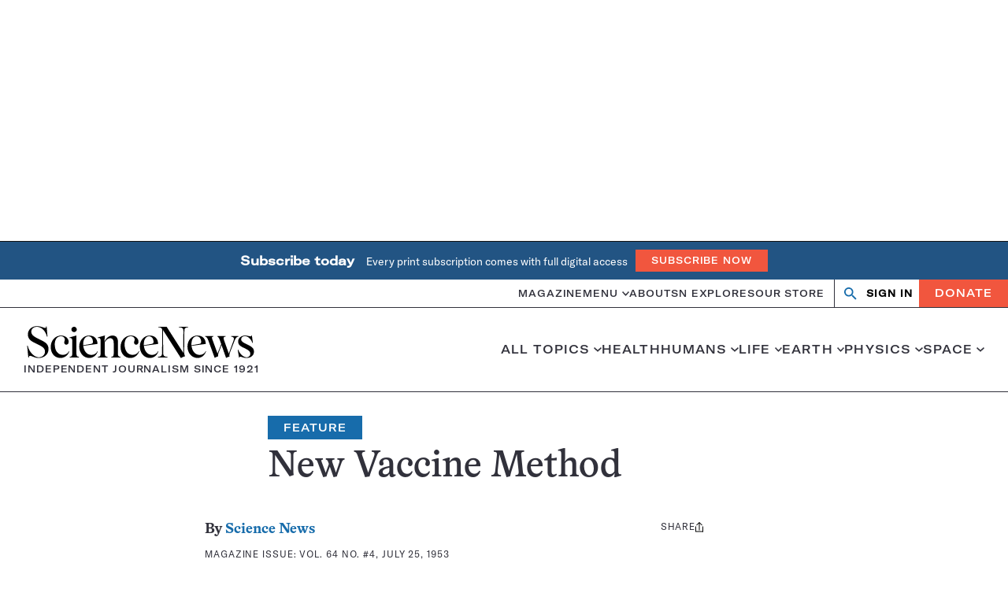

--- FILE ---
content_type: text/html; charset=utf-8
request_url: https://www.google.com/recaptcha/api2/aframe
body_size: 148
content:
<!DOCTYPE HTML><html><head><meta http-equiv="content-type" content="text/html; charset=UTF-8"></head><body><script nonce="ufaONJCKg2vHlb3lMRmWzg">/** Anti-fraud and anti-abuse applications only. See google.com/recaptcha */ try{var clients={'sodar':'https://pagead2.googlesyndication.com/pagead/sodar?'};window.addEventListener("message",function(a){try{if(a.source===window.parent){var b=JSON.parse(a.data);var c=clients[b['id']];if(c){var d=document.createElement('img');d.src=c+b['params']+'&rc='+(localStorage.getItem("rc::a")?sessionStorage.getItem("rc::b"):"");window.document.body.appendChild(d);sessionStorage.setItem("rc::e",parseInt(sessionStorage.getItem("rc::e")||0)+1);localStorage.setItem("rc::h",'1766327965233');}}}catch(b){}});window.parent.postMessage("_grecaptcha_ready", "*");}catch(b){}</script></body></html>

--- FILE ---
content_type: text/css;charset=utf-8
request_url: https://www.sciencenews.org/_static/??-eJydjFEKg0AMBS+khkVY7UfpWTQ+amA3W0yqHl/96AHs5zDM0PapuahDnXxGhpGxQBmKzYiTXGb8SpqI7ZSi74QmizYnVnQzX4Tn2rH734dcpiFdxYrFpOhv9MrP0MUY+jY+wgEkE0+O
body_size: 24811
content:
.site-header__wrapper___EBXQN{color:#31313b;margin-bottom:.75rem;pointer-events:none;position:sticky;top:-1px;z-index:3}@media(min-width:64rem){.site-header__wrapper___EBXQN{height:8.9375rem;margin-bottom:1.875rem}}.tax-snhs-category .site-header__wrapper___EBXQN,.tag .site-header__wrapper___EBXQN,.category .site-header__wrapper___EBXQN,.single-header-immersive .site-header__wrapper___EBXQN,.page-template-page-all-topics .site-header__wrapper___EBXQN,.page-template-page-editors-picks .site-header__wrapper___EBXQN,.post-type-archive-educators_guide .site-header__wrapper___EBXQN,.post-type-archive-investors_lab .site-header__wrapper___EBXQN,.tax-article-type .site-header__wrapper___EBXQN,.snhs-home .site-header__wrapper___EBXQN,.error404 .site-header__wrapper___EBXQN,.snhs-search .site-header__wrapper___EBXQN,.search .site-header__wrapper___EBXQN,.tax-editors-picks .site-header__wrapper___EBXQN{margin-bottom:0}.site-header__wrapper___EBXQN.site-header__has-alert-banner___7Wzs6{--tagline-height:1.625rem}.site-header__inner___lI5fO{background-color:#fff;pointer-events:auto;position:relative}@media(min-width:64rem){.site-header__inner___lI5fO{border-bottom:1px solid;border-color:#31313b}}@media(max-width:63.9375rem){.site-header__inner___lI5fO{backface-visibility:hidden;transform:translate3d(0,0,0);will-change:transform}}@media(max-width:63.9375rem)and (prefers-reduced-motion:no-preference){.site-header__inner___lI5fO{transition:transform .25s ease-in-out}}@media(max-width:63.9375rem){.is-pinned.scroll-down .site-header__inner___lI5fO:not(:has([aria-expanded=true])){transform:translate3d(0,-40px,0)}}@media(max-width:63.9375rem){.is-pinned.scroll-up .site-header__inner___lI5fO{transform:translate3d(0,0,0)}}.site-header__branding___ANiJ3{display:none}@media print{.site-wrapper .site-header__branding___ANiJ3{display:none}}@media(min-width:64rem){.site-header__branding___ANiJ3{margin-left:auto;margin-right:auto;align-items:center;display:flex;height:6.625rem;justify-content:space-between;transition:.2s height ease-in-out;width:calc((((min(100vw,var(--site-max)) - var(--site-edge)*2)/var(--site-columns) - (var(--site-gap)/var(--site-columns)*(var(--site-columns) - 1)))*12) + var(--site-gap)*11)}.is-pinned .site-header__branding___ANiJ3{height:3.5rem}}.site-header__home-link___wduac{color:#005587}.site-header__home-link___wduac:hover,.site-header__home-link___wduac:focus{text-decoration:none}.site-header__home-link___wduac svg{transition:.2s all ease-in-out}@media(min-width:64rem)and (max-width:79.9375rem){.site-header__home-link___wduac svg{height:auto;width:100%}}@media(min-width:80rem){.site-header__home-link___wduac svg{height:2.8125rem;width:18.5625rem}}.is-pinned .site-header__home-link___wduac svg{height:1.5rem;width:9.9rem}.site-header__tagline___agp8-{color:#31313b}@media(min-width:64rem)and (max-width:79.9375rem){.site-header__tagline___agp8-{border:0;clip:rect(0,0,0,0);height:1px;margin:-1px;overflow:hidden;padding:0;position:absolute;width:1px}}@media(min-width:80rem){.site-header__tagline___agp8-{font-size:.75rem;font-weight:500;line-height:1;letter-spacing:.075em;text-transform:uppercase}}.is-pinned .site-header__tagline___agp8-{display:none}.site-header__alert-banner___dqlGJ{align-items:center;background-color:#f1563e;color:#fff;display:flex;font-size:.875rem;height:var(--tagline-height);justify-content:center}@media(min-width:64rem){.site-header__alert-banner___dqlGJ{display:none}}.site-header-minimal__wrapper___qTTL3{font-size:.9375rem;line-height:1.2;align-items:center;justify-content:center;margin-bottom:1.125rem}.site-header-minimal__top___GB7Um{background-color:#005587;border-bottom:1px solid #31313b;display:grid;height:2.5rem;place-content:center}@media(min-width:64rem){.site-header-minimal__top___GB7Um{height:5.25rem}}.site-header-minimal__bottom___64G9B{display:var(--display-no-mobile,grid);height:2.75rem;place-content:center}.site-header-minimal__home-link___MIcP9:hover,.site-header-minimal__home-link___MIcP9:focus{text-decoration:none}.site-header-minimal__home-link___MIcP9 svg{margin-left:auto;margin-right:auto;height:1.125rem;width:7.425rem;color:#fff;fill:#fff}@media(min-width:64rem){.site-header-minimal__home-link___MIcP9 svg{height:2.75rem;width:18.15rem}}.site-header-minimal__tagline___-iDc-{letter-spacing:.075em;text-transform:uppercase;color:#31313b;text-align:center}@media(min-width:64rem){.site-header-minimal__tagline___-iDc-{font-size:inherit}}.topics-megamenu__wrapper___EwIIi{font-size:.9375rem;font-weight:500;line-height:1.2;letter-spacing:.075em;text-transform:uppercase;display:none}@media(min-width:64rem){.topics-megamenu__wrapper___EwIIi{display:block;flex:1 0 auto}}.topics-megamenu__list___gr654{--item-spacing:1.25rem;}@media(min-width:64rem){.topics-megamenu__list___gr654{display:flex;gap:var(--item-spacing);justify-content:flex-end;margin-left:var(--item-spacing)}}@media(min-width:80rem){.topics-megamenu__list___gr654{--item-spacing:1.875rem}}.topics-megamenu__link___3zA1X{align-items:center;display:flex}.topics-megamenu__link___3zA1X[aria-current=page]{color:#176cab;font-weight:900}.topics-megamenu__link___3zA1X[aria-expanded=true] svg{transform:rotate(.5turn)}.topics-megamenu__link___3zA1X svg{height:.375rem;width:.6rem;display:block;fill:currentColor;margin-left:.3125rem}@media(prefers-reduced-motion:no-preference){.topics-megamenu__link___3zA1X svg{transition:transform .25s ease-in-out}}.dropdown-all-topics__dropdown___KlUah{display:none}@media(min-width:64rem){.dropdown-all-topics__dropdown___KlUah{background-color:#fff;font-weight:400;justify-content:space-between;letter-spacing:normal;position:absolute;text-transform:none;top:calc(100% + 1px);z-index:1}.dropdown-all-topics__dropdown___KlUah[aria-hidden=false]{display:flex}}@media(min-width:64rem){.dropdown-all-topics__dropdown___KlUah{margin-left:auto;margin-right:auto;flex-wrap:wrap;left:0;padding:1.75rem 0;right:0;width:calc((((min(100vw,var(--site-max)) - var(--site-edge)*2)/var(--site-columns) - (var(--site-gap)/var(--site-columns)*(var(--site-columns) - 1)))*12) + var(--site-gap)*11)}.dropdown-all-topics__dropdown___KlUah:before{background-color:#fff;box-shadow:0 4px 3px 0 rgba(0,0,0,.5);background-color:#fff;content:"";display:block;height:100%;left:50%;max-width:var(--site-max);position:absolute;top:0;transform:translateX(-50%);width:100vw;z-index:-1}}@media(min-width:80rem){.dropdown-all-topics__dropdown___KlUah{width:calc((((min(100vw,var(--site-max)) - var(--site-edge)*2)/var(--site-columns) - (var(--site-gap)/var(--site-columns)*(var(--site-columns) - 1)))*9) + var(--site-gap)*8)}}.dropdown-all-topics__top-level___Dg2W8{font-size:1.5rem;font-weight:700;line-height:1.2083333333;font-family:var(--wp--preset--font-family--secondary)}@media(min-width:64rem){.dropdown-all-topics__top-level___Dg2W8{margin-bottom:2.5rem;width:calc((((min(100vw,var(--site-max)) - var(--site-edge)*2)/var(--site-columns) - (var(--site-gap)/var(--site-columns)*(var(--site-columns) - 1)))*4) + var(--site-gap)*3)}}@media(min-width:80rem){.dropdown-all-topics__top-level___Dg2W8{width:calc((((min(100vw,var(--site-max)) - var(--site-edge)*2)/var(--site-columns) - (var(--site-gap)/var(--site-columns)*(var(--site-columns) - 1)))*3) + var(--site-gap)*2)}}.dropdown-all-topics__heading___tpwME{display:block}.dropdown-all-topics__heading___tpwME.dropdown-all-topics__is-parent___kezpI{border-bottom:1px solid;border-color:rgba(49,49,59,.2);margin-bottom:.625rem;padding-bottom:.625rem}.dropdown-all-topics__child-list___SdGes{font-size:1rem;font-weight:500;line-height:1.625;font-family:var(--wp--preset--font-family--primary)}.dropdown-all-topics__archive-link___DL3yo{align-items:center;display:flex;flex-direction:row;justify-content:center;letter-spacing:.075em;text-transform:uppercase;display:inline-flex;font-size:.875rem;font-weight:500;line-height:1;padding:0 1.25rem;text-align:center;width:-moz-max-content;width:max-content;background-color:#176cab;color:#fff;margin-left:auto;margin-right:auto;height:2.5rem}.dropdown-all-topics__archive-link___DL3yo:hover,.dropdown-all-topics__archive-link___DL3yo:focus{text-decoration:none}.dropdown-single-topic__dropdown___3eDGp{display:none}@media(min-width:64rem){.dropdown-single-topic__dropdown___3eDGp{background-color:#fff;font-weight:400;justify-content:space-between;letter-spacing:normal;position:absolute;text-transform:none;top:calc(100% + 1px);z-index:1}.dropdown-single-topic__dropdown___3eDGp[aria-hidden=false]{display:flex}}@media(min-width:64rem){.dropdown-single-topic__dropdown___3eDGp{background-color:#fff;box-shadow:0 4px 3px 0 rgba(0,0,0,.5);padding:1.75rem var(--site-gap) 1.75rem 2rem;width:39.5rem}.dropdown-single-topic__dropdown___3eDGp.dropdown-single-topic__no-list___zfTPy{width:20.625rem}}.dropdown-single-topic__topics___Z5-Hx{border-right:1px solid;border-color:rgba(49,49,59,.2);padding-right:2.5rem}@media(min-width:64rem){.dropdown-single-topic__topics___Z5-Hx{width:calc((((min(100vw,var(--site-max)) - var(--site-edge)*2)/var(--site-columns) - (var(--site-gap)/var(--site-columns)*(var(--site-columns) - 1)))*3) + var(--site-gap)*2)}}.dropdown-single-topic__top-level___4ttkp{font-size:2rem;font-weight:500;line-height:1.21875;font-family:var(--wp--preset--font-family--secondary)}@media(min-width:64rem){.dropdown-single-topic__top-level___4ttkp{width:13.25rem}}.dropdown-single-topic__heading___JST8R{border-bottom:1px solid;border-color:rgba(49,49,59,.2);display:block;margin-bottom:.625rem;padding-bottom:.625rem}.dropdown-single-topic__child-list___eS8rS{font-size:1.125rem;font-weight:500;line-height:false;font-family:var(--wp--preset--font-family--primary)}.dropdown-single-topic__item___wvtt2{margin-bottom:.9375rem}@media(min-width:64rem){.dropdown-single-topic__articles___gI5om{width:20.625rem}.dropdown-single-topic__dropdown___3eDGp:not(.dropdown-single-topic__no-list___zfTPy) .dropdown-single-topic__articles___gI5om{border-left:1px solid;border-color:rgba(49,49,59,.2);padding-left:var(--site-gap)}}.dropdown-single-topic__article-list___lfTEY[aria-activedescendant]{outline:none}.dropdown-single-topic__title___W4NNd{color:#31313b}.dropdown-single-topic__eyebrow___0Ev-g{letter-spacing:.075em;text-transform:uppercase;color:#176cab;font-weight:500;padding:var(--eyebrow-padding,0)}.dropdown-single-topic__eyebrow___0Ev-g:hover,.dropdown-single-topic__eyebrow___0Ev-g:focus,.dropdown-single-topic__eyebrow___0Ev-g a:hover,.dropdown-single-topic__eyebrow___0Ev-g a:focus{text-decoration:none}.is-sponsored .dropdown-single-topic__eyebrow___0Ev-g{border:1px solid;display:inline-block;padding:.25em .5em}.has-eyebrow-override .dropdown-single-topic__eyebrow___0Ev-g{--eyebrow-padding:.25rem .5rem;border-radius:2px;display:inline-block;font-weight:900}.dropdown-single-topic__meta___9Fbke{color:#31313b}.dropdown-single-topic__meta___9Fbke .dropdown-single-topic__byline___GR-ye+.dropdown-single-topic__date___-d2BU:before{content:"•";display:inline-block;margin:0 .1875rem}.dropdown-single-topic__wrapper___NDTa-{border-bottom:1px solid;border-color:rgba(49,49,59,.2);margin-bottom:.9375rem;padding-bottom:.9375rem}.dropdown-single-topic__wrapper___NDTa-:last-child{border:none;padding-bottom:0}.dropdown-single-topic__wrapper___NDTa-[aria-selected=true],.dropdown-single-topic__wrapper___NDTa- [aria-selected=true]{outline:1px dotted #000;outline:-webkit-focus-ring-color auto 5px}.dropdown-single-topic__eyebrow___0Ev-g{font-size:.75rem;line-height:1;margin-bottom:.3125rem}.dropdown-single-topic__title___W4NNd{font-size:1.125rem;line-height:1.2222222222;margin-bottom:.3125rem}.dropdown-single-topic__meta___9Fbke{font-size:.6875rem;line-height:1.1818181818}.header-search__component___HaWFk{background-color:#fff;height:100%;position:relative}@media print{.site-wrapper .header-search__component___HaWFk{display:none}}@media(min-width:64rem){.header-search__component___HaWFk{display:flex}}.header-search__wrapper___aPFS5{border-bottom:1px solid;border-color:#31313b;background-color:#fff;height:2.5rem;position:absolute;right:0;top:var(--tagline-height,0);transform:translateY(0%);width:100vw;z-index:-1}@media(prefers-reduced-motion:no-preference){.header-search__wrapper___aPFS5{transition:transform .25s ease-in-out}}.header-search__wrapper___aPFS5[aria-hidden=false]{transform:translateY(100%)}@media(min-width:64rem){.header-search__wrapper___aPFS5{border:none;bottom:-100%;height:100%;max-width:calc((((min(100vw,var(--site-max)) - var(--site-edge)*2)/var(--site-columns) - (var(--site-gap)/var(--site-columns)*(var(--site-columns) - 1)))*3) + var(--site-gap)*2);top:auto;transform:none;width:0;z-index:0}}@media(min-width:64rem)and (prefers-reduced-motion:no-preference){.header-search__wrapper___aPFS5{transition:width .25s ease-in-out}}@media(min-width:64rem){.header-search__wrapper___aPFS5[aria-hidden=false]{transform:none;width:calc((((min(100vw,var(--site-max)) - var(--site-edge)*2)/var(--site-columns) - (var(--site-gap)/var(--site-columns)*(var(--site-columns) - 1)))*3) + var(--site-gap)*2)}}@media(min-width:64rem){.header-search__component___HaWFk:not(.header-search__is-snhs___NXeUi) .header-search__wrapper___aPFS5{border-left:1px solid;border-color:#31313b;display:block;position:static}.header-search__component___HaWFk:not(.header-search__is-snhs___NXeUi) .header-search__wrapper___aPFS5[aria-hidden=false]{transform:none}}.header-search__form___jUQvh{align-items:center;display:flex;height:100%}.header-search__icon___XDwNR{align-items:center;display:flex;flex-direction:row;justify-content:center;background:no-repeat center/1.25rem 1.25rem;height:100%;width:2.5rem}@media(min-width:64rem){.header-search__icon___XDwNR{background-size:1rem 1rem}}.header-search__search___rDKZR{background-image:url(/wp-content/themes/sciencenews/client/build/css/../media/search.svg)}.header-search__input___mXBSe{-webkit-appearance:none;-moz-appearance:none;appearance:none;border:none;border-radius:0;box-sizing:border-box;font:inherit;margin:0;font-size:1rem;line-height:1.5;height:calc(100% - 2px);width:100%}.header-search__input___mXBSe::-ms-clear{display:none}@media(min-width:64rem){.header-search__input___mXBSe{font-size:.875rem;line-height:1.7142857143}}.header-search__toggle___vQkrq{-webkit-appearance:none;-moz-appearance:none;appearance:none;border:none;border-radius:0;box-sizing:border-box;font:inherit;margin:0;background-color:rgba(0,0,0,0);padding:0;background-color:#fff;height:100%;overflow:hidden;position:relative;width:2.5rem}.header-search__toggle___vQkrq .header-search__toggle-inner___5P7ST{display:flex;height:100%;left:0;position:absolute;top:0;width:5rem}@media(prefers-reduced-motion:no-preference){.header-search__toggle___vQkrq .header-search__toggle-inner___5P7ST{transition:left .25s ease-in-out}}.header-search__toggle___vQkrq[aria-expanded=true] .header-search__toggle-inner___5P7ST{left:-2.5rem}.header-search__toggle___vQkrq .header-search__open___9MajL{background-image:url(/wp-content/themes/sciencenews/client/build/css/../media/search.svg)}.header-search__toggle___vQkrq .header-search__close___-Jb-H{background-image:url(/wp-content/themes/sciencenews/client/build/css/../media/close.svg)}@media(min-width:64rem){.snhs .header-search__component___HaWFk{height:2.1875rem}}@media(min-width:64rem){.snhs .header-search__wrapper___aPFS5{border:1px solid rgba(49,49,59,.2)}}@media(min-width:64rem){.snhs .header-search__icon___XDwNR{background-size:1.25rem 1.25rem}}.login-form{display:flex}.login-form.login-form--showing-help{margin-bottom:.75rem}.login-form__input{-webkit-appearance:none;-moz-appearance:none;appearance:none;border:none;border-radius:0;box-sizing:border-box;font:inherit;margin:0;font-size:.8125rem;line-height:1.1538461538;background-color:#fff;flex:1 1 auto;height:2.1875rem;padding:.625rem .8125rem}.login-form__input::-ms-clear{display:none}.login-form__input::-moz-placeholder{font-size:.8125rem;line-height:1.1538461538;color:var(--form-placeholder-text-color,#556b7d)}.login-form__input::placeholder{font-size:.8125rem;line-height:1.1538461538;color:var(--form-placeholder-text-color,#556b7d)}.login-form__input:-webkit-autofill,.login-form__input:-webkit-autofill:hover,.login-form__input:-webkit-autofill:focus{box-shadow:0 0 0 1000px var(--form-autofill-background,#fff) inset;-webkit-text-fill-color:var(--form-autofill-text-color,inherit)}.login-form__input:autofill,.login-form__input:autofill:hover,.login-form__input:autofill:focus{box-shadow:0 0 0 1000px var(--form-autofill-background,#fff) inset;-webkit-text-fill-color:var(--form-autofill-text-color,inherit)}.login-form__input:-webkit-autofill,.login-form__input:-webkit-autofill:hover,.login-form__input:-webkit-autofill:focus{box-shadow:0 0 0 1000px var(--form-autofill-background,#fff) inset;-webkit-text-fill-color:var(--form-autofill-text-color,inherit)}.login-form--loading .login-form__input{background-color:#f3f6f9}.login-form--loading .login-form__input:-webkit-autofill,.login-form--loading .login-form__input:-webkit-autofill:hover,.login-form--loading .login-form__input:-webkit-autofill:focus{box-shadow:0 0 0 1000px var(--form-autofill-background) inset}.login-form--loading .login-form__input:autofill,.login-form--loading .login-form__input:autofill:hover,.login-form--loading .login-form__input:autofill:focus{box-shadow:0 0 0 1000px var(--form-autofill-background) inset}.login-form--loading .login-form__input:-webkit-autofill,.login-form--loading .login-form__input:-webkit-autofill:hover,.login-form--loading .login-form__input:-webkit-autofill:focus{box-shadow:0 0 0 1000px var(--form-autofill-background) inset}.login-form__input[aria-invalid=true]{border-color:#f1563e}.login-form__input[aria-invalid=true]:focus{outline-color:#f1563e}.login-form__submit{-webkit-appearance:none;-moz-appearance:none;appearance:none;border:none;border-radius:0;box-sizing:border-box;font:inherit;margin:0;background-color:rgba(0,0,0,0);padding:0;align-items:center;display:flex;flex-direction:row;justify-content:center;letter-spacing:.075em;text-transform:uppercase;display:inline-flex;font-size:.875rem;font-weight:500;line-height:1;padding:0 1.25rem;text-align:center;width:-moz-max-content;width:max-content;background-color:#f1563e;color:#fff}.login-form__submit:hover,.login-form__submit:focus{text-decoration:none}.login-form__form-directions{font-size:.75rem;line-height:1.3333333333}.login-form__registered{display:block;font-style:italic}.login-form__thankyou,.login-form__error{font-size:.8125rem;line-height:1.1538461538;margin-left:auto;margin-right:auto;display:none;margin-bottom:0;margin-top:.625rem;text-align:center}.login-form--error .login-form__error{display:block}.login-form--success .login-form{display:none}.login-form--success .login-form__thankyou{display:block}.login-form__client-key{display:none}.login-form__loading-overlay{align-items:center;display:none;height:100%;justify-content:center;left:0;position:absolute;top:0;width:100%}.login-form__loading-overlay:before{background-color:var(--loading-overlay-color,#fff);content:none;display:block;height:100%;left:0;opacity:var(--loading-overlay-opacity,.3);position:absolute;top:0;width:100%;z-index:1}.login-form--loading .login-form__loading-overlay{display:flex}.login-form--loading .login-form__loading-overlay:before{content:""}@keyframes spin{to{transform:rotate(360deg)}}.login-form__loading-spinner{animation:spin 1s ease-in-out infinite;border:5px solid rgba(241,86,62,.3);border-radius:50%;border-top-color:#f1563e;display:none;height:3.125rem;width:3.125rem;z-index:1}.login-form--loading .login-form__loading-spinner{display:inline-block}.modal-access{margin-left:auto;margin-right:auto;padding:1.25rem;width:calc((((min(100vw,var(--site-max)) - var(--site-edge)*2)/var(--site-columns) - (var(--site-gap)/var(--site-columns)*(var(--site-columns) - 1)))*var(--site-columns)) + var(--site-gap)*(var(--site-columns) - 1))}@media(min-width:48rem){.modal-access{align-items:center;display:flex;flex-direction:row;justify-content:space-between;max-width:49.6875rem;padding:2.8125rem 1.875rem}}@media(min-width:64rem){.modal-access{padding:2.8125rem 3.75rem}}.modal-access--modal{background-color:#fff;bottom:0;box-shadow:0 .125rem 1.25rem 0 rgba(56,65,84,.36);display:none;height:-moz-max-content;height:max-content;left:0;margin:auto;max-height:80vh;position:fixed;right:0;top:0;z-index:2147483647}.modal-access--modal[aria-hidden=false]{display:block}@media(min-width:64rem){.modal-access--modal[aria-hidden=false]{display:flex}}#dialog-overlay{background-color:#fff;height:100%;left:0;opacity:.6;position:fixed;top:0;width:100%;z-index:2}.modal-access__container{margin-bottom:1.25rem}.modal-access__container .modal-access__close{display:none}.modal-access__close{-webkit-appearance:none;-moz-appearance:none;appearance:none;border:none;border-radius:0;box-sizing:border-box;font:inherit;margin:0;background-color:rgba(0,0,0,0);padding:0;height:1.125rem;width:1.125rem;background:no-repeat center/contain url(/wp-content/themes/sciencenews/client/build/css/../media/close.svg);position:absolute;right:1.75rem;top:1.25rem}.modal-access__content{margin-bottom:1.75rem}@media(min-width:48rem){.modal-access__content{margin-bottom:0;padding:3.125rem 0;position:relative;width:16.25rem}}@media(min-width:48rem){.modal-access__content:before{background-color:rgba(49,49,59,.2);content:"";display:block;height:100%;position:absolute;right:-1.875rem;top:0;width:2px}}.modal-access__message{font-size:1.125rem;line-height:1.3333333333}.modal-access__message p a:not([class]),.modal-access__message li a:not([class]){border-bottom:1px solid;color:#176cab;text-decoration:none}.modal-access__message p a:not([class]):hover,.modal-access__message p a:not([class]):focus,.modal-access__message li a:not([class]):hover,.modal-access__message li a:not([class]):focus{text-decoration:none}@media(prefers-reduced-motion:no-preference){.modal-access__message p a:not([class]),.modal-access__message li a:not([class]){transition:color .25s ease-in-out}}.modal-access__message p a:not([class]):hover,.modal-access__message p a:not([class]):focus,.modal-access__message li a:not([class]):hover,.modal-access__message li a:not([class]):focus{color:#121212}.modal-access__message p:not(:last-child){margin-bottom:1.75rem}.modal-access__heading{font-size:2.875rem;line-height:1.0869565217;margin-bottom:.625rem}.modal-access__form-wrapper{position:relative}@media(min-width:48rem){.modal-access__form-wrapper{width:20.125rem}}.login-form--modal-access{display:block}.login-form--modal-access .login-form__label{font-size:.75rem;font-weight:700;line-height:1.1666666667;letter-spacing:.075em;text-transform:uppercase;color:#176cab;display:block;margin-bottom:.5rem}.login-form--modal-access .login-form__input{font-size:1rem;line-height:1.25;border:1px solid #121212;height:2.8125rem;margin-bottom:.9375rem;padding:.625rem .875rem;width:100%}@media(min-width:48rem){.login-form--modal-access .login-form__input{font-size:1.125rem;line-height:1.3333333333}}.login-form--modal-access .login-form__input::-moz-placeholder{font-size:1rem;line-height:1.25}.login-form--modal-access .login-form__input::placeholder{font-size:1rem;line-height:1.25}@media(min-width:48rem){.login-form--modal-access .login-form__input::-moz-placeholder{font-size:1.125rem;line-height:1.3333333333}.login-form--modal-access .login-form__input::placeholder{font-size:1.125rem;line-height:1.3333333333}}.login-form--modal-access .login-form__submit{height:2.5rem}.nav-bar__wrapper___0b-CD{border-bottom:1px solid;border-color:#31313b;align-items:center;background-color:#fff;-moz-column-gap:.75rem;column-gap:.75rem;display:grid;grid-auto-columns:max-content;grid-auto-flow:column;grid-template-columns:max-content 1fr max-content;height:2.5rem;justify-content:space-between}@media(min-width:64rem){.nav-bar__wrapper___0b-CD{display:block;height:auto}.nav-bar__wrapper___0b-CD>[data-component=header-search],.nav-bar__wrapper___0b-CD>[data-component=header-search]+button{display:none}}.nav-bar__toggle___4pRfS{-webkit-appearance:none;-moz-appearance:none;appearance:none;border:none;border-radius:0;box-sizing:border-box;font:inherit;margin:0;background-color:rgba(0,0,0,0);padding:0;border-right:1px solid;border-color:#31313b;height:100%;width:2.5rem}@media print{.site-wrapper .nav-bar__toggle___4pRfS{display:none}}@media(min-width:64rem){.nav-bar__toggle___4pRfS{display:none}}.nav-bar__toggle___4pRfS .nav-bar__icon___ypN9u{height:.8125rem;width:1.2904411765rem;background:no-repeat center/contain url(/wp-content/themes/sciencenews/client/build/css/../media/menu.svg);display:block;margin:0 auto;pointer-events:none}.nav-bar__nav-bar___PdKD4{margin-left:auto;margin-right:auto;max-width:100%;width:100vw;background-color:#fff;box-shadow:0 4px 3px 0 rgba(0,0,0,.5);background-color:#fff;left:0;padding:1.25rem var(--site-edge) 4.25rem;position:absolute;top:100%;transform:translateX(-110%);visibility:hidden;width:100%;z-index:1}@media print{.site-wrapper .nav-bar__nav-bar___PdKD4{display:none}}@media(min-width:90rem){.nav-bar__nav-bar___PdKD4{max-width:var(--site-max)}}@media(prefers-reduced-motion:no-preference){.nav-bar__nav-bar___PdKD4{transition:transform .25s ease-in-out}}.nav-bar__nav-bar___PdKD4[aria-hidden=false]{transform:translateX(0);visibility:visible}@media(max-width:63.9375rem){.nav-bar__nav-bar___PdKD4{max-height:calc(100vh - 2.5rem);overflow-y:auto}}@media(min-width:64rem){.nav-bar__nav-bar___PdKD4{box-shadow:none;display:flex;height:2.1875rem;padding:0;position:static;transform:none;visibility:visible}}.nav-bar__home-link___p-697{display:var(--display-no-desktop,block);width:-moz-max-content;width:max-content}.nav-bar__home-link___p-697:hover,.nav-bar__home-link___p-697:focus{text-decoration:none}.nav-bar__home-link___p-697 svg{height:1.25rem;width:8.25rem}.nav-bar__tagline___fE7LQ{color:#31313b}@media(max-width:63.9375rem){.nav-bar__tagline___fE7LQ{border:0;clip:rect(0,0,0,0);height:1px;margin:-1px;overflow:hidden;padding:0;position:absolute;width:1px}}@media(min-width:64rem){.nav-bar__actions___afEUJ{display:flex}}.nav-bar__zephr-auth___wuSi4{align-items:center}.nav-bar__auth-header___uyIiK{display:var(--display-no-desktop,flex)}.nav-bar__auth-action___lulmd{display:var(--display-no-mobile,flex)}@media(min-width:64rem){.nav-bar__auth-action___lulmd{border-left:1px solid;border-color:#31313b}}.nav-bar__donate-link___gI-RC{font-size:.75rem;line-height:1.1666666667;margin-left:auto;margin-right:auto;align-items:center;display:flex;flex-direction:row;justify-content:center;letter-spacing:.075em;text-transform:uppercase;display:inline-flex;font-size:.875rem;font-weight:500;line-height:1;padding:0 1.25rem;text-align:center;width:-moz-max-content;width:max-content;background-color:#f1563e;color:#fff;height:1.875rem;margin-top:.625rem}.nav-bar__donate-link___gI-RC:hover,.nav-bar__donate-link___gI-RC:focus{text-decoration:none}@media(min-width:64rem){.nav-bar__donate-link___gI-RC{font-size:.875rem;line-height:1.2142857143;height:100%;margin-top:0}}@media(min-width:64rem){.snhs .nav-bar__wrapper___0b-CD{align-items:center;border:none;display:flex;flex-wrap:wrap;padding:1.875rem 0}}@media(min-width:64rem){.snhs .nav-bar__nav-bar___PdKD4{align-items:center;height:auto;width:calc((((min(100vw,var(--site-max)) - var(--site-edge)*2)/var(--site-columns) - (var(--site-gap)/var(--site-columns)*(var(--site-columns) - 1)))*var(--site-columns)) + var(--site-gap)*(var(--site-columns) - 1))}}@media(min-width:64rem){.snhs .nav-bar__actions___afEUJ{height:2.1875rem}}@media(min-width:64rem){.snhs .nav-bar__auth-action___lulmd{border:none}}.snhs .nav-bar__donate-link___gI-RC{height:100%}@media print{.nav-bar__wrapper___0b-CD{height:auto;padding:.625rem 0}.nav-bar__home-link___p-697{margin-left:auto;margin-right:auto;display:block !important}.nav-bar__home-link___p-697 svg{height:2.5rem;width:16.5rem;margin-bottom:.375rem}.nav-bar__tagline___fE7LQ{font-size:.75rem;font-weight:700;line-height:1;letter-spacing:.075em;text-transform:uppercase;display:block !important}}.primary-menu__menu___YlL1y,.primary-menu__topics-menu___g55Mb{font-size:.75rem;font-weight:500;line-height:1.1666666667;letter-spacing:.075em;text-transform:uppercase}.primary-menu__menu___YlL1y>.primary-menu__menu-item___lG0qw:not(.primary-menu__has-children___62ePc),.primary-menu__topics-menu___g55Mb>.primary-menu__menu-item___lG0qw:not(.primary-menu__has-children___62ePc){border-bottom:1px solid;border-color:rgba(49,49,59,.2)}@media(min-width:64rem){.primary-menu__menu___YlL1y>.primary-menu__menu-item___lG0qw:not(.primary-menu__has-children___62ePc),.primary-menu__topics-menu___g55Mb>.primary-menu__menu-item___lG0qw:not(.primary-menu__has-children___62ePc){border:none}}@media(min-width:64rem){.primary-menu__menu___YlL1y{align-items:center;-moz-column-gap:1.75rem;column-gap:1.75rem;display:flex;margin-left:auto;margin-right:.75rem}}@media(min-width:64rem){.primary-menu__topics-menu___g55Mb{display:none}}.primary-menu__menu-item___lG0qw{-moz-column-break-inside:avoid;break-inside:avoid-column}.primary-menu__menu-item___lG0qw[aria-current=page]{color:#176cab;font-weight:900}.primary-menu__menu-item___lG0qw>a{display:inline-block;padding:.75rem 0}@media(min-width:64rem){.primary-menu__sub-menu___Nrtos .primary-menu__menu-item___lG0qw{margin:0}}.primary-menu__has-children___62ePc{padding-bottom:0;position:relative}.primary-menu__has-children___62ePc>a{align-items:center;display:flex;justify-content:space-between;margin-bottom:0;padding-bottom:.75rem}.primary-menu__has-children___62ePc>a[aria-expanded=true] svg{transform:rotate(.5turn)}.primary-menu__has-children___62ePc svg{height:.375rem;width:.6rem;display:block;fill:currentColor;margin-left:.3125rem}@media(prefers-reduced-motion:no-preference){.primary-menu__has-children___62ePc svg{transition:transform .25s ease-in-out}}.primary-menu__menu___YlL1y .primary-menu__has-children___62ePc{border-bottom:1px solid;border-color:rgba(49,49,59,.2)}@media(min-width:64rem){.primary-menu__menu___YlL1y .primary-menu__has-children___62ePc{border:none;margin-bottom:0}}@media(max-width:63.9375rem){.primary-menu__menu___YlL1y .primary-menu__has-children___62ePc>a{display:inline-block;padding:.75rem 0 .375rem}}@media(max-width:63.9375rem){.primary-menu__menu___YlL1y .primary-menu__has-children___62ePc svg{display:none}}.primary-menu__menu___YlL1y .primary-menu__sub-menu___Nrtos{-moz-column-count:2;column-count:2;-moz-column-gap:var(--site-gap);column-gap:var(--site-gap)}.primary-menu__sub-menu___Nrtos .primary-menu__menu-item___lG0qw>a{font-weight:300;padding:.5rem 0 .625rem}@media(min-width:64rem){.primary-menu__sub-menu___Nrtos .primary-menu__menu-item___lG0qw>a{font-weight:500}}@media(min-width:64rem){.primary-menu__sub-menu___Nrtos{background-color:#fff;box-shadow:0 4px 3px 0 rgba(0,0,0,.5);display:none;left:0;min-width:11.25rem;padding:.625rem;position:absolute;top:50%;transform:translateY(1.09375rem)}.primary-menu__sub-menu___Nrtos[aria-hidden=false]{display:block}.primary-menu__menu___YlL1y .primary-menu__sub-menu___Nrtos{-moz-columns:auto;columns:auto}}.primary-menu__sub-menu___Nrtos .primary-menu__sub-menu___Nrtos{background-color:#f3f6f9;display:none;margin-inline:calc(var(--site-edge)*-1);padding-inline:var(--site-edge)}.primary-menu__sub-menu___Nrtos .primary-menu__sub-menu___Nrtos[aria-hidden=false]{display:block}@media(min-width:64rem){.snhs .primary-menu__menu___YlL1y{font-size:.9375rem;line-height:1.2;height:2.1875rem}}.newsletter-signup__wrapper___sbuqh{background-color:#176cab;color:#fff;min-height:7.5rem;overflow:hidden;position:relative;z-index:0;border:1rem solid #f3f6f9;margin-left:auto;margin-right:auto;width:calc((((min(100vw,var(--site-max)) - var(--site-edge)*2)/var(--site-columns) - (var(--site-gap)/var(--site-columns)*(var(--site-columns) - 1)))*var(--site-columns)) + var(--site-gap)*(var(--site-columns) - 1));align-items:center;display:flex;flex-direction:row;justify-content:center;margin-bottom:3.125rem}.newsletter-signup__background___-tOWa{height:100%;left:0;position:absolute;top:0;width:100%;z-index:-1}@supports((-o-object-fit:cover) or (object-fit:cover)){.newsletter-signup__background___-tOWa{-o-object-fit:cover;object-fit:cover;-o-object-position:center;object-position:center}}@media print{.site-wrapper .newsletter-signup__wrapper___sbuqh{display:none}}.newsletter-signup__container___m4629{padding:var(--site-gap);text-align:center}@media(min-width:64rem){.newsletter-signup__container___m4629{padding:var(--site-gap);width:calc((((min(100vw,var(--site-max)) - var(--site-edge)*2)/var(--site-columns) - (var(--site-gap)/var(--site-columns)*(var(--site-columns) - 1)))*6) + var(--site-gap)*5)}}.newsletter-signup__heading___yk04T{--color-heading:#fff}.newsletter-signup__heading___yk04T,.wp-block-newsletter-signup .newsletter-signup__heading___yk04T{font-size:1.375rem;line-height:1.1818181818;margin-bottom:.3125rem}@media(min-width:64rem){.newsletter-signup__heading___yk04T,.wp-block-newsletter-signup .newsletter-signup__heading___yk04T{font-size:1.75rem;line-height:1.2142857143}}.newsletter-signup__message___nDsYK,.wp-block-newsletter-signup .newsletter-signup__message___nDsYK{font-size:.8125rem;line-height:1.1538461538;margin-bottom:.75rem}.newsletter-signup__message___nDsYK p,.wp-block-newsletter-signup .newsletter-signup__message___nDsYK p{font-size:inherit}.newsletter-signup__message___nDsYK p:not(:last-child),.wp-block-newsletter-signup .newsletter-signup__message___nDsYK p:not(:last-child){margin-bottom:.625rem}.newsletter-signup__form-wrapper___yHae1{margin-left:auto;margin-right:auto;max-width:18.75rem}.newsletter-signup__thankyou___96com{display:none;margin-bottom:0}.login-form--success .newsletter-signup__thankyou___96com{display:block}.newsletter-signup__error___nxj5Q{font-size:.8125rem;line-height:1.1538461538;margin-left:auto;margin-right:auto;display:none;margin-bottom:0;margin-top:.625rem}.login-form--error .newsletter-signup__error___nxj5Q{display:block}.login-form--success .login-form--newsletter-signup{display:none}.login-form--newsletter-signup .login-form__label{border:0;clip:rect(0,0,0,0);height:1px;margin:-1px;overflow:hidden;padding:0;position:absolute;width:1px}.cookie-banner__wrapper___Ok0xr{margin-left:auto;margin-right:auto;max-width:100%;width:100vw;background-color:#176cab;bottom:0;color:#fff;left:0;padding:1.5625rem var(--site-edge);position:fixed;right:0;transform:translateY(0);z-index:2147483647}@media(min-width:90rem){.cookie-banner__wrapper___Ok0xr{max-width:var(--site-max)}}@media(prefers-reduced-motion:no-preference){.cookie-banner__wrapper___Ok0xr{transition:transform .25s ease-in-out}}@media print{.site-wrapper .cookie-banner__wrapper___Ok0xr{display:none}}@media(min-width:64rem){.cookie-banner__wrapper___Ok0xr{align-items:center;display:flex;justify-content:space-between;padding:1.5625rem var(--site-edge)}}.cookie-banner__wrapper___Ok0xr[aria-hidden=true],.cookie-banner__wrapper___Ok0xr[hidden]{transform:translateY(100%)}.cookie-banner__content___O0u3i{font-size:.875rem;line-height:1.4285714286;margin-bottom:1.25rem}.cookie-banner__content___O0u3i p a:not([class]),.cookie-banner__content___O0u3i li a:not([class]){border-bottom:1px solid;color:#fff;text-decoration:none}.cookie-banner__content___O0u3i p a:not([class]):hover,.cookie-banner__content___O0u3i p a:not([class]):focus,.cookie-banner__content___O0u3i li a:not([class]):hover,.cookie-banner__content___O0u3i li a:not([class]):focus{text-decoration:none}@media(min-width:64rem){.cookie-banner__content___O0u3i{margin-bottom:0;width:calc((((min(100vw,var(--site-max)) - var(--site-edge)*2)/var(--site-columns) - (var(--site-gap)/var(--site-columns)*(var(--site-columns) - 1)))*6.5) + var(--site-gap)*6)}}.cookie-banner__button___qECGb{-webkit-appearance:none;-moz-appearance:none;appearance:none;border:none;border-radius:0;box-sizing:border-box;font:inherit;margin:0;background-color:rgba(0,0,0,0);padding:0;align-items:center;display:flex;flex-direction:row;justify-content:center;letter-spacing:.075em;text-transform:uppercase;display:inline-flex;font-size:.875rem;font-weight:500;line-height:1;padding:0 1.25rem;text-align:center;width:-moz-max-content;width:max-content;background-color:#f1563e;color:#fff;font-size:.75rem;line-height:1.1666666667;border:1px solid #fff;height:2rem}.cookie-banner__button___qECGb:hover,.cookie-banner__button___qECGb:focus{text-decoration:none}.wp-block-sciencenews-form-assembly-form{position:relative}.wp-block-sciencenews-form-assembly-form .login-form__label{border:0;clip:rect(0,0,0,0);height:1px;margin:-1px;overflow:hidden;padding:0;position:absolute;width:1px}.wp-block-sciencenews-form-assembly-form .login-form__input{border:1px solid #556b7d;border-radius:unset}.login-form--error .wp-block-sciencenews-form-assembly-form__wrapper,.login-form--error .wp-block-sciencenews-form-assembly-form__wrapper>*{margin-bottom:0}html,body,div,span,applet,object,iframe,h1,h2,h3,h4,h5,h6,p,blockquote,pre,a,abbr,acronym,address,big,cite,code,del,dfn,em,img,ins,kbd,q,s,samp,small,strike,strong,sub,sup,tt,var,b,u,i,center,dl,dt,dd,ol,ul,li,fieldset,form,label,legend,table,caption,tbody,tfoot,thead,tr,th,td,article,aside,canvas,details,embed,figure,figcaption,footer,header,hgroup,menu,nav,output,ruby,section,summary,time,mark,audio,video{margin:0;padding:0;border:0;box-sizing:border-box;font-size:100%;font-style:normal;font:inherit;vertical-align:baseline}html:before,html:after,body:before,body:after,div:before,div:after,span:before,span:after,applet:before,applet:after,object:before,object:after,iframe:before,iframe:after,h1:before,h1:after,h2:before,h2:after,h3:before,h3:after,h4:before,h4:after,h5:before,h5:after,h6:before,h6:after,p:before,p:after,blockquote:before,blockquote:after,pre:before,pre:after,a:before,a:after,abbr:before,abbr:after,acronym:before,acronym:after,address:before,address:after,big:before,big:after,cite:before,cite:after,code:before,code:after,del:before,del:after,dfn:before,dfn:after,em:before,em:after,img:before,img:after,ins:before,ins:after,kbd:before,kbd:after,q:before,q:after,s:before,s:after,samp:before,samp:after,small:before,small:after,strike:before,strike:after,strong:before,strong:after,sub:before,sub:after,sup:before,sup:after,tt:before,tt:after,var:before,var:after,b:before,b:after,u:before,u:after,i:before,i:after,center:before,center:after,dl:before,dl:after,dt:before,dt:after,dd:before,dd:after,ol:before,ol:after,ul:before,ul:after,li:before,li:after,fieldset:before,fieldset:after,form:before,form:after,label:before,label:after,legend:before,legend:after,table:before,table:after,caption:before,caption:after,tbody:before,tbody:after,tfoot:before,tfoot:after,thead:before,thead:after,tr:before,tr:after,th:before,th:after,td:before,td:after,article:before,article:after,aside:before,aside:after,canvas:before,canvas:after,details:before,details:after,embed:before,embed:after,figure:before,figure:after,figcaption:before,figcaption:after,footer:before,footer:after,header:before,header:after,hgroup:before,hgroup:after,menu:before,menu:after,nav:before,nav:after,output:before,output:after,ruby:before,ruby:after,section:before,section:after,summary:before,summary:after,time:before,time:after,mark:before,mark:after,audio:before,audio:after,video:before,video:after{box-sizing:inherit}article,aside,footer,header,main,nav,section{display:block}ai-carousel{display:block}html{background-color:#fff}ol,ul{list-style:none}fieldset{border:none;margin:0;padding:0}figure,embed,object,audio,video{display:block;height:auto;margin:0;max-width:100%}iframe{border:0}table{border-collapse:collapse;border-spacing:0}td,th{padding:0;text-align:left}address{font-style:normal}blockquote,q{quotes:none}blockquote:before,blockquote:after,q:before,q:after{content:"";content:none}:root{font-size:medium;--site-columns:8;--site-gap:.5rem;--site-edge:1.5rem;--site-max:90rem;--display-no-mobile:none;--display-no-desktop:initial;--viewport-edge:var(--site-edge);--content-max:calc(min(100%,var(--site-max)) - var(--site-edge)*2);--block-max-width:min(100%,42.5rem);--block-wide-max-width:min(100%,55.625rem);--block-vertical-rhythm:1.75rem;--adminbar-height:0rem}@media(min-width:64rem){:root{--site-columns:12;--site-gap:1.25rem;--site-edge:1.875rem}}@media(min-width:64rem){:root{--viewport-edge:calc((100vw - min(100vw,var(--site-max)) + var(--site-edge)*2)/2);--display-no-mobile:initial;--display-no-desktop:none}}@media(min-width:37.5625rem){:root .admin-bar{--adminbar-height:2.875rem}}@media(min-width:48.9375rem){:root .admin-bar{--adminbar-height:2rem}}@font-face{font-family:"swiper-icons";src:url("[data-uri]") format("woff");font-weight:400;font-style:normal}:root{--swiper-theme-color:#007aff}:host{position:relative;display:block;margin-left:auto;margin-right:auto;z-index:1}.swiper{margin-left:auto;margin-right:auto;position:relative;overflow:hidden;list-style:none;padding:0;z-index:1;display:block}.swiper-vertical>.swiper-wrapper{flex-direction:column}.swiper-wrapper{position:relative;width:100%;height:100%;z-index:1;display:flex;transition-property:transform;transition-timing-function:var(--swiper-wrapper-transition-timing-function,initial);box-sizing:content-box}.swiper-android .swiper-slide,.swiper-ios .swiper-slide,.swiper-wrapper{transform:translate3d(0px,0,0)}.swiper-horizontal{touch-action:pan-y}.swiper-vertical{touch-action:pan-x}.swiper-slide{flex-shrink:0;width:100%;height:100%;position:relative;transition-property:transform;display:block}.swiper-slide-invisible-blank{visibility:hidden}.swiper-autoheight,.swiper-autoheight .swiper-slide{height:auto}.swiper-autoheight .swiper-wrapper{align-items:flex-start;transition-property:transform,height}.swiper-backface-hidden .swiper-slide{transform:translateZ(0);backface-visibility:hidden}.swiper-3d.swiper-css-mode .swiper-wrapper{perspective:1200px}.swiper-3d .swiper-wrapper{transform-style:preserve-3d}.swiper-3d{perspective:1200px}.swiper-3d .swiper-slide,.swiper-3d .swiper-cube-shadow{transform-style:preserve-3d}.swiper-css-mode>.swiper-wrapper{overflow:auto;scrollbar-width:none;-ms-overflow-style:none}.swiper-css-mode>.swiper-wrapper::-webkit-scrollbar{display:none}.swiper-css-mode>.swiper-wrapper>.swiper-slide{scroll-snap-align:start start}.swiper-css-mode.swiper-horizontal>.swiper-wrapper{scroll-snap-type:x mandatory}.swiper-css-mode.swiper-vertical>.swiper-wrapper{scroll-snap-type:y mandatory}.swiper-css-mode.swiper-free-mode>.swiper-wrapper{scroll-snap-type:none}.swiper-css-mode.swiper-free-mode>.swiper-wrapper>.swiper-slide{scroll-snap-align:none}.swiper-css-mode.swiper-centered>.swiper-wrapper:before{content:"";flex-shrink:0;order:9999}.swiper-css-mode.swiper-centered>.swiper-wrapper>.swiper-slide{scroll-snap-align:center center;scroll-snap-stop:always}.swiper-css-mode.swiper-centered.swiper-horizontal>.swiper-wrapper>.swiper-slide:first-child{margin-inline-start:var(--swiper-centered-offset-before)}.swiper-css-mode.swiper-centered.swiper-horizontal>.swiper-wrapper:before{height:100%;min-height:1px;width:var(--swiper-centered-offset-after)}.swiper-css-mode.swiper-centered.swiper-vertical>.swiper-wrapper>.swiper-slide:first-child{margin-block-start:var(--swiper-centered-offset-before)}.swiper-css-mode.swiper-centered.swiper-vertical>.swiper-wrapper:before{width:100%;min-width:1px;height:var(--swiper-centered-offset-after)}.swiper-3d .swiper-slide-shadow,.swiper-3d .swiper-slide-shadow-left,.swiper-3d .swiper-slide-shadow-right,.swiper-3d .swiper-slide-shadow-top,.swiper-3d .swiper-slide-shadow-bottom,.swiper-3d .swiper-slide-shadow,.swiper-3d .swiper-slide-shadow-left,.swiper-3d .swiper-slide-shadow-right,.swiper-3d .swiper-slide-shadow-top,.swiper-3d .swiper-slide-shadow-bottom{position:absolute;left:0;top:0;width:100%;height:100%;pointer-events:none;z-index:10}.swiper-3d .swiper-slide-shadow{background:rgba(0,0,0,.15)}.swiper-3d .swiper-slide-shadow-left{background-image:linear-gradient(to left,rgba(0,0,0,.5),rgba(0,0,0,0))}.swiper-3d .swiper-slide-shadow-right{background-image:linear-gradient(to right,rgba(0,0,0,.5),rgba(0,0,0,0))}.swiper-3d .swiper-slide-shadow-top{background-image:linear-gradient(to top,rgba(0,0,0,.5),rgba(0,0,0,0))}.swiper-3d .swiper-slide-shadow-bottom{background-image:linear-gradient(to bottom,rgba(0,0,0,.5),rgba(0,0,0,0))}.swiper-lazy-preloader{width:42px;height:42px;position:absolute;left:50%;top:50%;margin-left:-21px;margin-top:-21px;z-index:10;transform-origin:50%;box-sizing:border-box;border:4px solid var(--swiper-preloader-color,var(--swiper-theme-color));border-radius:50%;border-top-color:rgba(0,0,0,0)}.swiper:not(.swiper-watch-progress) .swiper-lazy-preloader,.swiper-watch-progress .swiper-slide-visible .swiper-lazy-preloader{animation:swiper-preloader-spin 1s infinite linear}.swiper-lazy-preloader-white{--swiper-preloader-color:#fff}.swiper-lazy-preloader-black{--swiper-preloader-color:#000}@keyframes swiper-preloader-spin{0%{transform:rotate(0deg)}100%{transform:rotate(360deg)}}.swiper .swiper-notification{position:absolute;left:0;top:0;pointer-events:none;opacity:0;z-index:-1000}.swiper-button-disabled{opacity:.5}html{overflow-x:hidden}@media(prefers-reduced-motion:no-preference){body,html{scroll-behavior:smooth}}body{background-color:#fff;color:#31313b;font-family:var(--wp--preset--font-family--primary);-webkit-font-smoothing:antialiased;-moz-osx-font-smoothing:grayscale;font-weight:400;line-height:1.3;-ms-overflow-style:-ms-autohiding-scrollbar;text-rendering:optimizeSpeed;-webkit-text-size-adjust:100%;-moz-text-size-adjust:100%;text-size-adjust:100%;word-break:keep-all}h1,h2,h3,h4,h5,h6{font-family:var(--wp--preset--font-family--secondary);font-weight:500}img{display:block;height:auto;max-width:100%}svg{display:block;height:auto;pointer-events:none;width:100%}a{color:inherit;text-decoration:none}a:hover,a:focus{text-decoration:underline}p+p{margin-top:var(--block-vertical-rhythm)}abbr{border-bottom:1px dotted rgba(49,49,59,.2);cursor:help;text-decoration:none}b,strong{font-weight:900}em,i{font-style:italic}del,strike{text-decoration:line-through}sub,sup{font-size:75%;line-height:0;position:relative}sub{bottom:-.25em}sup{top:-.5em}.screen-reader-text{border:0;clip:rect(0,0,0,0);height:1px;margin:-1px;overflow:hidden;padding:0;position:absolute;width:1px}a.skip-link{margin-left:auto;margin-right:auto;background-color:#fff;color:inherit;left:0;opacity:0;overflow:hidden;padding:.625rem;position:absolute;right:0;text-align:center;text-decoration:none;top:0;transform:translateY(-100%);width:-moz-max-content;width:max-content;z-index:-1}a.skip-link:focus{opacity:1;transform:translateY(0);z-index:2147483647}.newsletter-global-subscribe__wrapper___jkYtT{max-width:100%;width:100vw;background-color:#005587;color:#fff}@media print{.site-wrapper .newsletter-global-subscribe__wrapper___jkYtT{display:none}}.newsletter-global-subscribe__container___fVkwE{margin-left:auto;margin-right:auto;align-items:center;display:flex;justify-content:center;padding:.625rem 0;width:calc((((min(100vw,var(--site-max)) - var(--site-edge)*2)/var(--site-columns) - (var(--site-gap)/var(--site-columns)*(var(--site-columns) - 1)))*var(--site-columns)) + var(--site-gap)*(var(--site-columns) - 1))}@media(min-width:64rem){.newsletter-global-subscribe__container___fVkwE{padding:.3125rem 0}}.newsletter-global-subscribe__header___QroCr{margin-right:var(--site-gap)}@media(min-width:48rem){.newsletter-global-subscribe__header___QroCr{margin-right:.625rem}}@media(min-width:64rem){.newsletter-global-subscribe__heading___yKH29,.newsletter-global-subscribe__message___LDt-P{display:inline-block}}.newsletter-global-subscribe__heading___yKH29{font-size:1rem;line-height:1.375}@media(min-width:64rem){.newsletter-global-subscribe__heading___yKH29{font-size:1.125rem;line-height:1.2222222222;margin-right:.625rem}}.newsletter-global-subscribe__message___LDt-P{font-size:.75rem;line-height:1.1666666667}@media(min-width:64rem){.newsletter-global-subscribe__message___LDt-P{font-size:.875rem;line-height:1.2142857143}}.newsletter-global-subscribe__link___XvwhK{align-items:center;display:flex;flex-direction:row;justify-content:center;letter-spacing:.075em;text-transform:uppercase;display:inline-flex;font-size:.875rem;font-weight:500;line-height:1;padding:0 1.25rem;text-align:center;width:-moz-max-content;width:max-content;background-color:#f1563e;color:#fff;font-size:.5625rem;line-height:1.1111111111;height:1.75rem}.newsletter-global-subscribe__link___XvwhK:hover,.newsletter-global-subscribe__link___XvwhK:focus{text-decoration:none}@media(min-width:64rem){.newsletter-global-subscribe__link___XvwhK{font-size:.75rem;line-height:1.1666666667}}.newsletter-subscribe__wrapper___J97NH{background-color:#176cab;color:#fff;min-height:7.5rem;overflow:hidden;position:relative;z-index:0;border:1rem solid #f3f6f9;margin-left:auto;margin-right:auto;width:calc((((min(100vw,var(--site-max)) - var(--site-edge)*2)/var(--site-columns) - (var(--site-gap)/var(--site-columns)*(var(--site-columns) - 1)))*var(--site-columns)) + var(--site-gap)*(var(--site-columns) - 1));align-items:center;display:flex;flex-direction:row;justify-content:center;margin-bottom:3.125rem}.newsletter-subscribe__background___W-BDi{height:100%;left:0;position:absolute;top:0;width:100%;z-index:-1}@supports((-o-object-fit:cover) or (object-fit:cover)){.newsletter-subscribe__background___W-BDi{-o-object-fit:cover;object-fit:cover;-o-object-position:center;object-position:center}}@media print{.site-wrapper .newsletter-subscribe__wrapper___J97NH{display:none}}.newsletter-subscribe__container___sLq8W{padding:var(--site-gap);text-align:center}@media(min-width:64rem){.newsletter-subscribe__container___sLq8W{padding:var(--site-gap);width:calc((((min(100vw,var(--site-max)) - var(--site-edge)*2)/var(--site-columns) - (var(--site-gap)/var(--site-columns)*(var(--site-columns) - 1)))*6) + var(--site-gap)*5)}}.newsletter-subscribe__heading___ofa1g{--color-heading:#fff}.newsletter-subscribe__heading___ofa1g,.wp-block-newsletter-subscribe .newsletter-subscribe__heading___ofa1g{font-size:1.75rem;line-height:1.2142857143;margin-bottom:.375rem;text-wrap:pretty}.newsletter-subscribe__message___iBN36,.wp-block-newsletter-subscribe .newsletter-subscribe__message___iBN36{font-size:.875rem;line-height:1.2142857143;margin-bottom:.75rem}.newsletter-subscribe__message___iBN36 p,.wp-block-newsletter-subscribe .newsletter-subscribe__message___iBN36 p{font-size:inherit}.newsletter-subscribe__message___iBN36 p:not(:last-child),.wp-block-newsletter-subscribe .newsletter-subscribe__message___iBN36 p:not(:last-child){margin-bottom:.625rem}.newsletter-subscribe__link___KNzuK{align-items:center;display:flex;flex-direction:row;justify-content:center;letter-spacing:.075em;text-transform:uppercase;display:inline-flex;font-size:.875rem;font-weight:500;line-height:1;padding:0 1.25rem;text-align:center;width:-moz-max-content;width:max-content;background-color:#f1563e;color:#fff;font-size:.75rem;line-height:1.1666666667;height:2rem}.newsletter-subscribe__link___KNzuK:hover,.newsletter-subscribe__link___KNzuK:focus{text-decoration:none}.follow-us__wrapper___N8NzF{background-color:#176cab;color:#fff;min-height:7.5rem;overflow:hidden;position:relative;z-index:0;border:1rem solid #f3f6f9;margin-left:auto;margin-right:auto;width:calc((((min(100vw,var(--site-max)) - var(--site-edge)*2)/var(--site-columns) - (var(--site-gap)/var(--site-columns)*(var(--site-columns) - 1)))*var(--site-columns)) + var(--site-gap)*(var(--site-columns) - 1));align-items:center;display:flex;flex-direction:row;justify-content:center;margin-bottom:3.125rem}.follow-us__background___WNsfy{height:100%;left:0;position:absolute;top:0;width:100%;z-index:-1}@supports((-o-object-fit:cover) or (object-fit:cover)){.follow-us__background___WNsfy{-o-object-fit:cover;object-fit:cover;-o-object-position:center;object-position:center}}@media print{.site-wrapper .follow-us__wrapper___N8NzF{display:none}}.follow-us__container___eZ-0T{padding:var(--site-gap);text-align:center}@media(min-width:64rem){.follow-us__container___eZ-0T{padding:var(--site-gap);width:calc((((min(100vw,var(--site-max)) - var(--site-edge)*2)/var(--site-columns) - (var(--site-gap)/var(--site-columns)*(var(--site-columns) - 1)))*6) + var(--site-gap)*5)}}.follow-us__heading___5-bCN{--color-heading:#fff}.follow-us__heading___5-bCN,.wp-block-follow-us .follow-us__heading___5-bCN{font-size:1.375rem;line-height:1.1818181818;margin-bottom:1.125rem}@media(min-width:64rem){.follow-us__heading___5-bCN,.wp-block-follow-us .follow-us__heading___5-bCN{font-size:1.75rem;line-height:1.2142857143;margin-bottom:.75rem}}.follow-us__list___3gV9c{margin-left:auto;margin-right:auto;align-items:center;display:flex;justify-content:space-between;max-width:8.5rem}.follow-us__link___en5Z5{display:block;width:1.75rem}.follow-us__icon___9M7rm{margin-left:auto;margin-right:auto;display:block}.follow-us__facebook___lZEoq .follow-us__icon___9M7rm{height:1.4375rem;width:.7931034483rem;background:no-repeat center/contain url(/wp-content/themes/sciencenews/client/build/css/../media/facebook.svg)}@media(min-width:64rem){.follow-us__facebook___lZEoq .follow-us__icon___9M7rm{height:1.8125rem;width:1rem}}.follow-us__twitter___hewUp .follow-us__icon___9M7rm{height:1.125rem;width:1.3928571429rem;background:no-repeat center/contain url(/wp-content/themes/sciencenews/client/build/css/../media/x.svg)}@media(min-width:64rem){.follow-us__twitter___hewUp .follow-us__icon___9M7rm{height:1.3125rem;width:1.625rem}}.follow-us__instagram___KtwXg .follow-us__icon___9M7rm{height:1.125rem;width:1.125rem;background:no-repeat center/contain url(/wp-content/themes/sciencenews/client/build/css/../media/instagram.svg)}@media(min-width:64rem){.follow-us__instagram___KtwXg .follow-us__icon___9M7rm{height:1.3125rem;width:1.3125rem}}.follow-us__tiktok___7YRgx .follow-us__icon___9M7rm{height:1.125rem;width:1.125rem;background:no-repeat center/contain url(/wp-content/themes/sciencenews/client/build/css/../media/tiktok.svg)}@media(min-width:64rem){.follow-us__tiktok___7YRgx .follow-us__icon___9M7rm{height:1.3125rem;width:1.3125rem}}.follow-us__reddit___FES51 .follow-us__icon___9M7rm{height:1.125rem;width:1.125rem;background:no-repeat center/contain url(/wp-content/themes/sciencenews/client/build/css/../media/reddit.svg)}@media(min-width:64rem){.follow-us__reddit___FES51 .follow-us__icon___9M7rm{height:1.3125rem;width:1.3125rem}}.follow-us__threads___D25eD .follow-us__icon___9M7rm{height:1.125rem;width:1.125rem;background:no-repeat center/contain url(/wp-content/themes/sciencenews/client/build/css/../media/threads.svg)}@media(min-width:64rem){.follow-us__threads___D25eD .follow-us__icon___9M7rm{height:1.3125rem;width:1.3125rem}}.site-footer__wrapper___-h1gI{background-color:#31313b;padding:2.125rem 0 1rem}@media print{.site-wrapper .site-footer__wrapper___-h1gI{display:none}}.site-footer__container___2d5EZ{margin-left:auto;margin-right:auto;width:calc((((min(100vw,var(--site-max)) - var(--site-edge)*2)/var(--site-columns) - (var(--site-gap)/var(--site-columns)*(var(--site-columns) - 1)))*var(--site-columns)) + var(--site-gap)*(var(--site-columns) - 1));border-bottom:2px solid #556b7d;color:#fff;margin-bottom:6.25rem;padding-bottom:.625rem}@media(min-width:64rem){.site-footer__content___KLJ8g{display:flex;justify-content:space-between;margin-bottom:1.25rem}}.site-footer__branding___HC6bd{margin-bottom:1.875rem}@media(min-width:64rem){.site-footer__branding___HC6bd{margin-bottom:0;width:calc((((min(100vw,var(--site-max)) - var(--site-edge)*2)/var(--site-columns) - (var(--site-gap)/var(--site-columns)*(var(--site-columns) - 1)))*6) + var(--site-gap)*5)}}.site-footer__logo___IY-GE{display:block;margin-bottom:.9375rem}.site-footer__logo___IY-GE svg{height:1.75rem;width:11.55rem;fill:#fff}.site-footer__description___Si57o{font-size:.8125rem;line-height:1.3846153846;margin-bottom:1.875rem}.site-footer__description___Si57o p a:not([class]),.site-footer__description___Si57o li a:not([class]){border-bottom:1px solid;color:#176cab;text-decoration:none}.site-footer__description___Si57o p a:not([class]):hover,.site-footer__description___Si57o p a:not([class]):focus,.site-footer__description___Si57o li a:not([class]):hover,.site-footer__description___Si57o li a:not([class]):focus{text-decoration:none}@media(prefers-reduced-motion:no-preference){.site-footer__description___Si57o p a:not([class]),.site-footer__description___Si57o li a:not([class]){transition:color .25s ease-in-out}}.site-footer__description___Si57o p a:not([class]):hover,.site-footer__description___Si57o p a:not([class]):focus,.site-footer__description___Si57o li a:not([class]):hover,.site-footer__description___Si57o li a:not([class]):focus{color:#121212}.site-footer__description___Si57o p:not(:last-child){margin-bottom:.75rem}@media(min-width:64rem){.site-footer__description___Si57o{width:calc((((min(100vw,var(--site-max)) - var(--site-edge)*2)/var(--site-columns) - (var(--site-gap)/var(--site-columns)*(var(--site-columns) - 1)))*5) + var(--site-gap)*4)}}@media(min-width:80rem){.site-footer__description___Si57o{width:calc((((min(100vw,var(--site-max)) - var(--site-edge)*2)/var(--site-columns) - (var(--site-gap)/var(--site-columns)*(var(--site-columns) - 1)))*4) + var(--site-gap)*3)}}.site-footer__properties___cMdbY{font-size:1rem;line-height:1.125}.site-footer__properties___cMdbY li:not(:last-child){margin-bottom:.625rem}@media(min-width:80rem){.site-footer__properties___cMdbY{display:flex}.site-footer__properties___cMdbY .site-footer__property___yTaDz:not(:last-child){margin-bottom:0;margin-right:1.75rem}}.site-footer__properties___cMdbY em{font-style:italic}.site-footer__info___oQYW1{font-size:.75rem;line-height:1.5}@media(min-width:64rem){.site-footer__info___oQYW1{padding-top:.75rem}}.site-footer__menus___gasYQ{margin-bottom:1.875rem}@media(min-width:64rem){.site-footer__menus___gasYQ{display:flex;justify-content:space-between;margin-bottom:0;margin-left:auto;width:calc((((min(100vw,var(--site-max)) - var(--site-edge)*2)/var(--site-columns) - (var(--site-gap)/var(--site-columns)*(var(--site-columns) - 1)))*6) + var(--site-gap)*5)}}@media(min-width:80rem){.site-footer__menus___gasYQ{width:calc((((min(100vw,var(--site-max)) - var(--site-edge)*2)/var(--site-columns) - (var(--site-gap)/var(--site-columns)*(var(--site-columns) - 1)))*5) + var(--site-gap)*4)}}.site-footer__legal___kX-Or{font-size:.75rem;line-height:1.5;text-align:right}.site-footer__address___4unOl{display:inline}.site-footer__phone___J4dMi{display:block}@media(min-width:64rem){.site-footer__phone___J4dMi{display:inline}.site-footer__phone___J4dMi:before{content:"|";display:inline;margin:0 .375rem}}.site-footer__page___4E9r6:not(:first-of-type):before{content:"|";display:inline;margin:0 .375rem}@media(min-width:64rem){.site-footer__page___4E9r6{display:inline}.site-footer__page___4E9r6:before{content:"|";display:inline;margin:0 .375rem}}@media(min-width:64rem){.site-footer__nav___uCRAS{width:calc((((min(100vw,var(--site-max)) - var(--site-edge)*2)/var(--site-columns) - (var(--site-gap)/var(--site-columns)*(var(--site-columns) - 1)))*1.5) + var(--site-gap))}}.site-footer__nav___uCRAS:not(:last-of-type){margin-bottom:1.25rem}@media(min-width:64rem){.site-footer__nav___uCRAS:not(:last-of-type){margin-bottom:0}}.site-footer__heading___TjDMa{letter-spacing:.075em;text-transform:uppercase;font-size:.75rem;font-weight:500;line-height:1.5;font-family:var(--wp--preset--font-family--primary);margin-bottom:.625rem}.site-footer__menu___GFF-A{font-size:.8125rem;line-height:normal}.site-footer__menu___GFF-A.site-footer__first___f9yod{margin-bottom:1.25rem}.site-footer__menu-item___kNjbp{margin-bottom:.5rem}.site-footer__social___jrzu4{display:flex;flex-wrap:wrap}.site-footer__item___2y987:not(:last-of-type){margin-right:1rem}.site-footer__link___xotbk{display:block}.site-footer__icon___zw3zB{display:block}@media(min-width:64rem){.site-footer__icon___zw3zB{margin-bottom:.625rem}}.site-footer__facebook___SToBh .site-footer__icon___zw3zB{height:1.25rem;width:1.25rem;background:no-repeat center/contain url(/wp-content/themes/sciencenews/client/build/css/../media/facebook-square.svg)}.site-footer__twitter___D9xsC .site-footer__icon___zw3zB{height:1.25rem;width:1.25rem;background:no-repeat center/contain url(/wp-content/themes/sciencenews/client/build/css/../media/x-square.svg)}.site-footer__rss___j-1bD .site-footer__icon___zw3zB{height:1.25rem;width:1.25rem;background:no-repeat center/contain url(/wp-content/themes/sciencenews/client/build/css/../media/rss-square.svg)}.site-footer__instagram___x-kDN .site-footer__icon___zw3zB{height:1.25rem;width:1.25rem;background:no-repeat center/contain url(/wp-content/themes/sciencenews/client/build/css/../media/instagram-square.svg)}.site-footer__youtube___oglUP .site-footer__icon___zw3zB{height:1.25rem;width:1.25rem;background:no-repeat center/contain url(/wp-content/themes/sciencenews/client/build/css/../media/youtube-square.svg)}.site-footer__tiktok___oRYtm .site-footer__icon___zw3zB{height:1.25rem;width:1.25rem;background:no-repeat center/contain url(/wp-content/themes/sciencenews/client/build/css/../media/tiktok-square.svg)}.site-footer__reddit___2Habv .site-footer__icon___zw3zB{height:1.25rem;width:1.25rem;background:no-repeat center/contain url(/wp-content/themes/sciencenews/client/build/css/../media/reddit-square.svg)}.site-footer__threads___cpIzp .site-footer__icon___zw3zB{height:1.25rem;width:1.25rem;background:no-repeat center/contain url(/wp-content/themes/sciencenews/client/build/css/../media/threads-square.svg)}@media(min-width:64rem){.snhs .site-footer__content___KLJ8g{margin-bottom:3.75rem}}@media(min-width:80rem){.snhs .site-footer__branding___HC6bd{width:calc((((min(100vw,var(--site-max)) - var(--site-edge)*2)/var(--site-columns) - (var(--site-gap)/var(--site-columns)*(var(--site-columns) - 1)))*5) + var(--site-gap)*4)}}.snhs .site-footer__menu___GFF-A{font-size:1rem;line-height:normal}@media(min-width:64rem){.snhs .site-footer__nav___uCRAS:not(.site-footer__properties___cMdbY){width:calc((((min(100vw,var(--site-max)) - var(--site-edge)*2)/var(--site-columns) - (var(--site-gap)/var(--site-columns)*(var(--site-columns) - 1)))*2.5) + var(--site-gap)*2)}}@media(min-width:64rem){.snhs .site-footer__nav___uCRAS:not(.site-footer__properties___cMdbY){width:calc((((min(100vw,var(--site-max)) - var(--site-edge)*2)/var(--site-columns) - (var(--site-gap)/var(--site-columns)*(var(--site-columns) - 1)))*2) + var(--site-gap))}}@media(min-width:64rem){.snhs .site-footer__properties___cMdbY{width:calc((((min(100vw,var(--site-max)) - var(--site-edge)*2)/var(--site-columns) - (var(--site-gap)/var(--site-columns)*(var(--site-columns) - 1)))*3.5) + var(--site-gap)*3)}}@media(min-width:80rem){.snhs .site-footer__properties___cMdbY{display:block;width:calc((((min(100vw,var(--site-max)) - var(--site-edge)*2)/var(--site-columns) - (var(--site-gap)/var(--site-columns)*(var(--site-columns) - 1)))*3) + var(--site-gap)*2)}}.snhs .site-footer__legal___kX-Or{text-align:left}.ad-block-default__wrapper___MJ0Ey{align-items:center;display:none;justify-content:center}@media print{.site-wrapper .ad-block-default__wrapper___MJ0Ey{display:none}}.ad-block-leaderboard__wrapper___YcoEf{align-items:center;border-bottom:1px solid #121212;display:none;justify-content:center;padding:.9375rem 0}@media print{.site-wrapper .ad-block-leaderboard__wrapper___YcoEf{display:none}}.ad-block-leaderboard__adspeed___PLJ6q,.ad-block-leaderboard__freestar___0untO{display:flex}.ad-block-flex__wrapper___WjgCY{margin-left:auto;margin-right:auto;width:calc((((min(100vw,var(--site-max)) - var(--site-edge)*2)/var(--site-columns) - (var(--site-gap)/var(--site-columns)*(var(--site-columns) - 1)))*var(--site-columns)) + var(--site-gap)*(var(--site-columns) - 1));position:relative;align-items:center;display:none;justify-content:center;margin-bottom:3.75rem;padding-bottom:3.75rem}.ad-block-flex__wrapper___WjgCY:after{bottom:0;background-color:#121212;content:"";display:block;height:1px;left:calc(var(--site-edge)*-1);position:absolute;width:100vw}@media(min-width:64rem){.ad-block-flex__wrapper___WjgCY:after{left:0;width:calc((((min(100vw,var(--site-max)) - var(--site-edge)*2)/var(--site-columns) - (var(--site-gap)/var(--site-columns)*(var(--site-columns) - 1)))*var(--site-columns)) + var(--site-gap)*(var(--site-columns) - 1))}}.ad-block-flex__adspeed___SbnwX,.ad-block-flex__freestar___MqmWq{display:flex}.ad-block-sidebar__wrapper___-VwzJ{align-items:center;display:none;justify-content:center}@media(min-width:64rem){.ad-block-sidebar__wrapper___-VwzJ{justify-content:flex-end}}.ad-block-sidebar__adspeed___gGWm1,.ad-block-sidebar__freestar___92vhb{display:flex}.ad-block-sticky-sidebar__wrapper___Te-qO{align-items:center;display:flex;justify-content:flex-end;margin-bottom:var(--site-gap);position:sticky;top:calc(var(--site-gap) + var(--adminbar-height))}.ad-block-single-footer__wrapper___K7lKa{align-items:center;border-bottom:1px solid #121212;display:none;justify-content:center;padding-bottom:3.125rem}@media print{.site-wrapper .ad-block-single-footer__wrapper___K7lKa{display:none}}.ad-block-single-footer__adspeed___NC8g4,.ad-block-single-footer__freestar___wNhJb{display:flex}@media(min-width:64rem){.tableau--mobile{display:none}}.tableau--desktop{display:none}@media(min-width:64rem){.tableau--desktop{display:block}}.social-shares__wrapper___tam23{margin-bottom:2.25rem}@media print{.site-wrapper .social-shares__wrapper___tam23{display:none}}.social-shares__wrapper___tam23:only-child{margin-inline:auto}.social-shares__share-customize-link___p53Mt{display:none}.social-shares__sd-title___Y4fAX{border:0;clip:rect(0,0,0,0);height:1px;margin:-1px;overflow:hidden;padding:0;position:absolute;width:1px}.social-shares__sd-content___rq5th{align-items:center;display:flex;flex-direction:row;justify-content:center;position:relative;z-index:0}.social-shares__sharing-anchor___APmXt{font-size:.75rem;line-height:1.1666666667;letter-spacing:.075em;text-transform:uppercase;align-items:center;display:flex;font-family:var(--wp--preset--font-family--primary);gap:.25rem;text-decoration:none}.social-shares__sharing-anchor___APmXt:after{height:.8125rem;width:1.05625rem;background:no-repeat center/contain url(/wp-content/themes/sciencenews/client/build/css/../media/share.svg);content:"";display:block;flex:0 0 .625rem}.social-shares__sharing-hidden___s2Obe .social-shares__inner___2HR86{background-color:#f3f6f9;display:none;margin-bottom:.75rem;max-width:25rem;padding:.375rem;position:absolute;z-index:2;bottom:100%;left:auto !important;right:0;top:auto !important}.social-shares__sharing-hidden___s2Obe .social-shares__inner___2HR86[aria-hidden=false]{display:block !important}.social-shares__share-icon___wsEDg{font-size:.875rem;line-height:1;align-items:center;display:flex;font-family:var(--wp--preset--font-family--primary);gap:.75rem;padding:.75rem;text-decoration:none}.social-shares__share-icon___wsEDg:before{content:"";display:block;flex:0 0 1rem}.social-shares__share-facebook___pYoql .social-shares__share-icon___wsEDg:before{height:1rem;width:.5517241379rem;background:no-repeat center/contain url(/wp-content/themes/sciencenews/client/build/css/../media/facebook-blue.svg)}.social-shares__share-twitter___hyn-8 .social-shares__share-icon___wsEDg:before{height:1rem;width:1.2380952381rem;background:no-repeat center/contain url(/wp-content/themes/sciencenews/client/build/css/../media/x-blue.svg)}.social-shares__share-reddit___1ZuRI .social-shares__share-icon___wsEDg:before{height:1rem;width:1rem;background:no-repeat center/contain url(/wp-content/themes/sciencenews/client/build/css/../media/reddit-blue.svg)}.social-shares__share-pocket___GV8Kj .social-shares__share-icon___wsEDg:before{height:1rem;width:1.0909090909rem;background:no-repeat center/contain url(/wp-content/themes/sciencenews/client/build/css/../media/pocket-blue.svg)}.social-shares__share-email___Gd5nh .social-shares__share-icon___wsEDg:before,.social-shares__share-mailto___gSQ8c .social-shares__share-icon___wsEDg:before{height:1rem;width:1.25rem;background:no-repeat center/contain url(/wp-content/themes/sciencenews/client/build/css/../media/email-blue.svg)}.social-shares__share-print___DoyOu .social-shares__share-icon___wsEDg:before{height:1rem;width:1.0909090909rem;background:no-repeat center/contain url(/wp-content/themes/sciencenews/client/build/css/../media/print-blue.svg)}.social-shares__share-tumblr___EwhGx .social-shares__share-icon___wsEDg:before{height:1rem;width:.5882352941rem;background:no-repeat center/contain url(/wp-content/themes/sciencenews/client/build/css/../media/tumblr-blue.svg)}.social-shares__share-classroom___SQ-4v .social-shares__share-icon___wsEDg:before{height:1rem;width:1rem;background:no-repeat center/contain url(/wp-content/themes/sciencenews/client/build/css/../media/classroom-blue.svg)}.social-shares__share-pinterest___dBRxR .social-shares__share-icon___wsEDg:before{height:1rem;width:.7307692308rem;background:no-repeat center/contain url(/wp-content/themes/sciencenews/client/build/css/../media/pinterest-blue.svg)}.social-shares__share-threads___osjN2 .social-shares__share-icon___wsEDg:before{height:1rem;width:1rem;background:no-repeat center/contain url(/wp-content/themes/sciencenews/client/build/css/../media/threads-blue.svg)}#sharing_email{background-color:#fff;border:1px solid rgba(49,49,59,.2);box-shadow:0 .125rem 1.25rem 0 rgba(56,65,84,.36);left:0 !important;margin:auto;padding:1.25rem;position:absolute;right:0 !important;width:18.75rem}#sharing_email form{width:100%}#sharing_email label{font-size:.75rem;font-weight:700;line-height:1.1666666667;letter-spacing:.075em;text-transform:uppercase;color:#176cab;display:block;margin-bottom:.5rem}#sharing_email [name=target_email],#sharing_email [name=source_email],#sharing_email [name=source_name]{font-size:1rem;line-height:1.25;-webkit-appearance:none;-moz-appearance:none;appearance:none;border:none;border-radius:0;box-sizing:border-box;font:inherit;margin:0;border:1px solid #121212;display:block;height:2.8125rem;margin-bottom:.9375rem;padding:.625rem .875rem;width:100%}#sharing_email [name=target_email]::-ms-clear,#sharing_email [name=source_email]::-ms-clear,#sharing_email [name=source_name]::-ms-clear{display:none}@media(min-width:48rem){#sharing_email [name=target_email],#sharing_email [name=source_email],#sharing_email [name=source_name]{font-size:1.125rem;line-height:1.3333333333}}#sharing_email [type=submit]{-webkit-appearance:none;-moz-appearance:none;appearance:none;border:none;border-radius:0;box-sizing:border-box;font:inherit;margin:0;background-color:rgba(0,0,0,0);padding:0;align-items:center;display:flex;flex-direction:row;justify-content:center;letter-spacing:.075em;text-transform:uppercase;display:inline-flex;font-size:.875rem;font-weight:500;line-height:1;padding:0 1.25rem;text-align:center;width:-moz-max-content;width:max-content;background-color:#f1563e;color:#fff;height:2.5rem}#sharing_email [type=submit]:hover,#sharing_email [type=submit]:focus{text-decoration:none}#sharing_email .sharing_cancel{font-size:.875rem;line-height:1.4285714286;align-items:center;display:flex;flex-direction:row;justify-content:center;letter-spacing:.075em;text-transform:uppercase;display:inline-flex;font-size:.875rem;font-weight:500;line-height:1;padding:0 1.25rem;text-align:center;width:-moz-max-content;width:max-content;height:2.5rem}#sharing_email .sharing_cancel:hover,#sharing_email .sharing_cancel:focus{text-decoration:none}#sharing_email [name=source_f_name]{display:none}#sharing_email .response-title,#sharing_email .response-sub{margin-bottom:.625rem;text-align:center}#sharing_email .response-title{font-family:var(--wp--preset--font-family--secondary);font-weight:500;font-size:1.25rem;line-height:1.4;color:#31313b}#sharing_email .response-close{display:flex;justify-content:center}#sharing_email .errors{font-size:.875rem;line-height:1.4285714286;color:red;margin-top:8px;text-align:center}.carousel-module__controls___ZojAW{display:flex;flex-direction:column;height:100%;justify-content:center;position:absolute;right:calc(var(--site-edge)*-1);top:0;width:1.875rem;z-index:1}@media(min-width:48rem){.carousel-module__controls___ZojAW{right:calc(var(--site-gap)*-1/2)}}@media(min-width:64rem){.carousel-module__controls___ZojAW{right:calc(var(--site-gap)*-1/2);width:2.5rem}}.carousel-module__previous___oay9d,.carousel-module__next___PmMba{background-color:#176cab;display:block;height:1.875rem;pointer-events:all;width:1.875rem}@media(min-width:64rem){.carousel-module__previous___oay9d,.carousel-module__next___PmMba{height:2.5rem;width:2.5rem}}.carousel-module__previous___oay9d button,.carousel-module__next___PmMba button{-webkit-appearance:none;-moz-appearance:none;appearance:none;border:none;border-radius:0;box-sizing:border-box;font:inherit;margin:0;background-color:rgba(0,0,0,0);padding:0;height:100%;width:100%}.carousel-module__previous___oay9d svg,.carousel-module__next___PmMba svg{height:.75rem;width:.46875rem;margin-left:auto;margin-right:auto;fill:#fff}@media(min-width:64rem){.carousel-module__previous___oay9d svg,.carousel-module__next___PmMba svg{height:1.0625rem;width:.6640625rem}}.carousel-module__next___PmMba{margin-bottom:.375rem;order:-1}@media(min-width:64rem){.carousel-module__next___PmMba{margin-bottom:.625rem}}.carousel__container___bKHIO{margin-bottom:0;position:relative}.carousel__container___bKHIO:not(.initialized){overflow:scroll;-webkit-overflow-scrolling:touch}.carousel__container___bKHIO:not(.initialized) .carousel__slides___eKqkJ{padding-bottom:1.25rem;white-space:nowrap}.carousel__container___bKHIO:not(.initialized) .carousel__wrapper___wIECZ{display:inline-block;margin-right:var(--site-gap);vertical-align:top;white-space:normal}@media(min-width:64rem){.carousel__container___bKHIO:not(.initialized) .carousel__wrapper___wIECZ{margin-right:var(--site-gap)}}@media(min-width:48rem){.carousel__container___bKHIO{width:calc(100% + var(--site-gap)/2)}}.carousel__controls-wrapper___icD8R{content:"";display:block;height:0;left:0;padding-bottom:56.3930013459%;pointer-events:none;position:absolute;top:0;width:100%;z-index:2}@media(min-width:48rem){.carousel__controls-wrapper___icD8R{padding-bottom:27.6595744681%}}@media(min-width:64rem){.carousel__controls-wrapper___icD8R{padding-bottom:13.2857142857%}}.carousel__title___1uDeB{color:#31313b}.carousel__thumbnail___qpV-2{display:block;overflow:hidden;position:relative}.carousel__thumbnail___qpV-2:after{content:"";display:block;padding-bottom:56.25%}.carousel__thumbnail___qpV-2 img,.carousel__thumbnail___qpV-2 video{height:100%;left:50%;-o-object-fit:cover;object-fit:cover;position:absolute;top:50%;transform:translate(-50%,-50%);width:100%}.carousel__eyebrow___VMI-N{letter-spacing:.075em;text-transform:uppercase;color:#176cab;font-weight:500;padding:var(--eyebrow-padding,0)}.carousel__eyebrow___VMI-N:hover,.carousel__eyebrow___VMI-N:focus,.carousel__eyebrow___VMI-N a:hover,.carousel__eyebrow___VMI-N a:focus{text-decoration:none}.is-sponsored .carousel__eyebrow___VMI-N{border:1px solid;display:inline-block;padding:.25em .5em}.has-eyebrow-override .carousel__eyebrow___VMI-N{--eyebrow-padding:.25rem .5rem;border-radius:2px;display:inline-block;font-weight:900}.carousel__meta___gWzdc{color:#31313b}.carousel__meta___gWzdc .carousel__byline___W1NyC+.carousel__date___6yarP:before{content:"•";display:inline-block;margin:0 .1875rem}.carousel__wrapper___wIECZ{width:calc((((min(100vw,var(--site-max)) - var(--site-edge)*2)/var(--site-columns) - (var(--site-gap)/var(--site-columns)*(var(--site-columns) - 1)))*var(--site-columns)) + var(--site-gap)*(var(--site-columns) - 1))}@media(min-width:48rem){.carousel__wrapper___wIECZ{margin-left:auto;margin-right:auto;width:calc((((min(100vw,var(--site-max)) - var(--site-edge)*2)/var(--site-columns) - (var(--site-gap)/var(--site-columns)*(var(--site-columns) - 1)))*4) + var(--site-gap)*3)}}@media(min-width:64rem){.carousel__wrapper___wIECZ{width:calc((((min(100vw,var(--site-max)) - var(--site-edge)*2)/var(--site-columns) - (var(--site-gap)/var(--site-columns)*(var(--site-columns) - 1)))*3) + var(--site-gap)*2)}}.carousel__figure___kTYKK{width:100%}.carousel__content___Lm9o8{position:relative}.carousel__eyebrow___VMI-N{width:-moz-max-content;width:max-content;font-size:.625rem;line-height:1.2}.has-eyebrow-flag .carousel__eyebrow___VMI-N{background-color:#fff;left:0;margin-bottom:0;padding:var(--eyebrow-padding,.3125rem .3125rem 0 0);position:absolute;top:0;transform:translateY(-100%)}.is-sponsored .carousel__eyebrow___VMI-N{border:1px solid;display:inline-block;padding:.25em .5em}.carousel__eyebrow___VMI-N a{display:inline-block}@media(min-width:64rem){.carousel__eyebrow___VMI-N{font-size:.75rem;line-height:1.1666666667}}.carousel__title___1uDeB{font-size:1.375rem;line-height:1.1818181818;margin-bottom:.375rem}.no-eyebrow .carousel__title___1uDeB,.carousel__wrapper___wIECZ:not(.no-eyebrow) .carousel__eyebrow___VMI-N+.carousel__title___1uDeB{padding-top:.75rem}@media(min-width:64rem){.carousel__title___1uDeB{font-size:1.25rem;line-height:1.2}}.carousel__meta___gWzdc{font-size:.75rem;line-height:1.1666666667}@media(min-width:64rem){.carousel__meta___gWzdc{font-size:.8125rem;line-height:1.1538461538}}.player-active .link{display:none}.player-active .thumbnail{display:none}.player-active iframe{display:block}.looping-video__button___3DKGC{align-items:center;background:#176cab;border:none;border-radius:50%;bottom:.625rem;color:#fff;cursor:pointer;display:flex;font-size:1.25rem;height:2.5rem;justify-content:center;position:absolute;right:.625rem;transition:all .3s ease;width:2.5rem}.looping-video__button___3DKGC:hover{transform:scale(1.05)}.looping-video__button___3DKGC:active{transform:scale(.95)}.single__wrapper___rmJj2.single__with-sidebar___rvUX-{--block-max-width:min(100%,40rem)}.single__body___2pHuV{margin-left:auto;margin-right:auto;width:calc((((min(100vw,var(--site-max)) - var(--site-edge)*2)/var(--site-columns) - (var(--site-gap)/var(--site-columns)*(var(--site-columns) - 1)))*var(--site-columns)) + var(--site-gap)*(var(--site-columns) - 1))}@media(min-width:64rem){.single__with-sidebar___rvUX- .single__body___2pHuV{display:flex;gap:var(--site-gap)}}.single__meta-container___n9zoO,.single__byline-container___gBoqt,.single__noa-player-container___IDdjH{margin-left:auto;margin-right:auto;width:calc((((min(100vw,var(--site-max)) - var(--site-edge)*2)/var(--site-columns) - (var(--site-gap)/var(--site-columns)*(var(--site-columns) - 1)))*var(--site-columns)) + var(--site-gap)*(var(--site-columns) - 1))}.single__meta-wrapper___D-SCZ,.single__byline-wrapper___fuwNn,.single__noa-player-wrapper___Jpt12{margin-left:auto;margin-right:auto;width:var(--block-max-width)}@media(min-width:64rem){.single__with-sidebar___rvUX- .single__meta-wrapper___D-SCZ,.single__with-sidebar___rvUX- .single__byline-wrapper___fuwNn,.single__with-sidebar___rvUX- .single__noa-player-wrapper___Jpt12{margin-right:calc(20.625rem + var(--site-gap))}}.single__meta-wrapper___D-SCZ{align-items:end;display:flex;flex-flow:row nowrap;gap:1rem;justify-content:space-between;position:relative;z-index:1}.single__noa-player-wrapper___Jpt12{margin-bottom:var(--block-vertical-rhythm)}.single__with-sidebar___rvUX- .single__content___9ekjR{min-width:0;width:100%;--block-margin-inline:auto}@media(min-width:64rem){.single__with-sidebar___rvUX- .single__content___9ekjR{width:calc(100% - (20.625rem + var(--site-gap)))}}@media(min-width:64rem){.single__with-sidebar___rvUX- .single__content___9ekjR{--block-margin-inline-start:auto;--block-margin-inline-end:0}}.single__rich-text___RmCDp{margin-bottom:1.75rem}@media print{.site-wrapper .single__sidebar___A2uoe{display:none}}@media(min-width:64rem){.single__sidebar___A2uoe{width:20.625rem}}.single__sidebar___A2uoe>*:not([style*="display: none"]):not([hidden])+*:not([style*="display: none"]):not([hidden]){margin-top:3.75rem}.single__footer___Sz7sP{margin-left:auto;margin-right:auto;width:calc((((min(100vw,var(--site-max)) - var(--site-edge)*2)/var(--site-columns) - (var(--site-gap)/var(--site-columns)*(var(--site-columns) - 1)))*var(--site-columns)) + var(--site-gap)*(var(--site-columns) - 1))}.header-default__wrapper___VQCho{margin-left:auto;margin-right:auto;margin-bottom:1.375rem;width:calc((((min(100vw,var(--site-max)) - var(--site-edge)*2)/var(--site-columns) - (var(--site-gap)/var(--site-columns)*(var(--site-columns) - 1)))*var(--site-columns)) + var(--site-gap)*(var(--site-columns) - 1))}@media(min-width:64rem){.header-default__wrapper___VQCho{margin-bottom:2.75rem;width:calc((((min(100vw,var(--site-max)) - var(--site-edge)*2)/var(--site-columns) - (var(--site-gap)/var(--site-columns)*(var(--site-columns) - 1)))*8) + var(--site-gap)*7)}}.header-default__content___F5-Yn{margin-left:auto;margin-right:auto;margin-bottom:1.125rem}@media(min-width:64rem){.header-default__content___F5-Yn{margin-bottom:2.25rem;width:calc((((min(100vw,var(--site-max)) - var(--site-edge)*2)/var(--site-columns) - (var(--site-gap)/var(--site-columns)*(var(--site-columns) - 1)))*6) + var(--site-gap)*5)}}.header-default__terms___-BVta{font-size:.625rem;line-height:1.2;align-items:center;display:flex;margin-bottom:.625rem}@media(min-width:64rem){.header-default__terms___-BVta{font-size:.75rem;line-height:1.1666666667}}.header-default__eyebrow___gmHtv{letter-spacing:.075em;text-transform:uppercase;color:#176cab;font-weight:500;padding:var(--eyebrow-padding,0)}.header-default__eyebrow___gmHtv:hover,.header-default__eyebrow___gmHtv:focus,.header-default__eyebrow___gmHtv a:hover,.header-default__eyebrow___gmHtv a:focus{text-decoration:none}.is-sponsored .header-default__eyebrow___gmHtv{border:1px solid;display:inline-block;padding:.25em .5em}.has-eyebrow-override .header-default__eyebrow___gmHtv{--eyebrow-padding:.25rem .5rem;border-radius:2px;display:inline-block;font-weight:900}.header-default__column-name___6jfhK{align-items:center;display:flex;flex-direction:row;justify-content:center;letter-spacing:.075em;text-transform:uppercase;display:inline-flex;font-size:.875rem;font-weight:500;line-height:1;padding:0 1.25rem;text-align:center;width:-moz-max-content;width:max-content;background-color:#176cab;color:#fff;height:1.875rem;margin-right:1rem}.header-default__column-name___6jfhK:hover,.header-default__column-name___6jfhK:focus{text-decoration:none}.header-default__title___ychM4{font-size:2rem;line-height:1.125;color:#31313b;margin-bottom:.625rem}.sponsored_content .header-default__title___ychM4{font-family:var(--wp--preset--font-family--primary);font-weight:400}@media(min-width:64rem){.header-default__title___ychM4{font-size:2.875rem;line-height:1.0869565217}}.header-default__deck___UAY0V{font-size:1.125rem;line-height:1.3333333333;display:block;font-family:var(--wp--preset--font-family--primary);font-weight:400}.header-default__deck___UAY0V p a:not([class]),.header-default__deck___UAY0V li a:not([class]){border-bottom:1px solid;color:#176cab;text-decoration:none}.header-default__deck___UAY0V p a:not([class]):hover,.header-default__deck___UAY0V p a:not([class]):focus,.header-default__deck___UAY0V li a:not([class]):hover,.header-default__deck___UAY0V li a:not([class]):focus{text-decoration:none}@media(prefers-reduced-motion:no-preference){.header-default__deck___UAY0V p a:not([class]),.header-default__deck___UAY0V li a:not([class]){transition:color .25s ease-in-out}}.header-default__deck___UAY0V p a:not([class]):hover,.header-default__deck___UAY0V p a:not([class]):focus,.header-default__deck___UAY0V li a:not([class]):hover,.header-default__deck___UAY0V li a:not([class]):focus{color:#121212}.header-default__title-wrapper___kUof-{margin-bottom:1rem}.header-default__is-column___VFBQO .header-default__title-wrapper___kUof-{border-bottom:1px solid rgba(49,49,59,.2);padding-bottom:1.75rem}.header-default__is-migrated___AAbFO.header-default__is-column___VFBQO .header-default__title-wrapper___kUof-{border:none;padding-bottom:0}@media(min-width:64rem){.header-default__column-meta___NCx-m{display:flex;justify-content:space-between}}.header-default__is-migrated___AAbFO .header-default__column-meta___NCx-m{display:block}.header-default__author-bios___7yNUO{margin-bottom:1rem}@media(min-width:64rem){.header-default__author-bios___7yNUO{margin-bottom:0;width:calc((((min(100vw,var(--site-max)) - var(--site-edge)*2)/var(--site-columns) - (var(--site-gap)/var(--site-columns)*(var(--site-columns) - 1)))*4) + var(--site-gap)*3)}}.header-default__timestamps___c03gf{padding-bottom:1rem}@media(min-width:64rem){.header-default__timestamps___c03gf{padding-top:1rem;text-align:right;width:calc((((min(100vw,var(--site-max)) - var(--site-edge)*2)/var(--site-columns) - (var(--site-gap)/var(--site-columns)*(var(--site-columns) - 1)))*2) + var(--site-gap))}}.header-default__published___bFzIG{font-size:.75rem;line-height:1.1666666667;letter-spacing:.075em;text-transform:uppercase;font-family:var(--wp--preset--font-family--primary)}.header-default__updated___9-Y1L{font-size:.625rem;line-height:1.2;letter-spacing:.075em;text-transform:uppercase;font-family:var(--wp--preset--font-family--primary);font-style:italic}.header-default__thumbnail___XBeYr{display:block;overflow:hidden;position:relative;margin-bottom:.375rem}.header-default__thumbnail___XBeYr:after{content:"";display:block;padding-bottom:56.25%}.header-default__thumbnail___XBeYr img,.header-default__thumbnail___XBeYr video{height:100%;left:50%;-o-object-fit:cover;object-fit:cover;position:absolute;top:50%;transform:translate(-50%,-50%);width:100%}@media(min-width:64rem){.header-default__thumbnail___XBeYr{margin-bottom:.75rem}}.header-default__figcaption___AGPTF{color:#31313b;margin:.5rem 0}.header-default__figcaption___AGPTF .header-default__caption___sYDk1,.header-default__figcaption___AGPTF .header-default__credit___jFnF8{display:block}.header-default__figcaption___AGPTF .header-default__caption___sYDk1 p a:not([class]),.header-default__figcaption___AGPTF .header-default__caption___sYDk1 li a:not([class]),.header-default__figcaption___AGPTF .header-default__credit___jFnF8 p a:not([class]),.header-default__figcaption___AGPTF .header-default__credit___jFnF8 li a:not([class]){border-bottom:1px solid;color:#176cab;text-decoration:none}.header-default__figcaption___AGPTF .header-default__caption___sYDk1 p a:not([class]):hover,.header-default__figcaption___AGPTF .header-default__caption___sYDk1 p a:not([class]):focus,.header-default__figcaption___AGPTF .header-default__caption___sYDk1 li a:not([class]):hover,.header-default__figcaption___AGPTF .header-default__caption___sYDk1 li a:not([class]):focus,.header-default__figcaption___AGPTF .header-default__credit___jFnF8 p a:not([class]):hover,.header-default__figcaption___AGPTF .header-default__credit___jFnF8 p a:not([class]):focus,.header-default__figcaption___AGPTF .header-default__credit___jFnF8 li a:not([class]):hover,.header-default__figcaption___AGPTF .header-default__credit___jFnF8 li a:not([class]):focus{text-decoration:none}@media(prefers-reduced-motion:no-preference){.header-default__figcaption___AGPTF .header-default__caption___sYDk1 p a:not([class]),.header-default__figcaption___AGPTF .header-default__caption___sYDk1 li a:not([class]),.header-default__figcaption___AGPTF .header-default__credit___jFnF8 p a:not([class]),.header-default__figcaption___AGPTF .header-default__credit___jFnF8 li a:not([class]){transition:color .25s ease-in-out}}.header-default__figcaption___AGPTF .header-default__caption___sYDk1 p a:not([class]):hover,.header-default__figcaption___AGPTF .header-default__caption___sYDk1 p a:not([class]):focus,.header-default__figcaption___AGPTF .header-default__caption___sYDk1 li a:not([class]):hover,.header-default__figcaption___AGPTF .header-default__caption___sYDk1 li a:not([class]):focus,.header-default__figcaption___AGPTF .header-default__credit___jFnF8 p a:not([class]):hover,.header-default__figcaption___AGPTF .header-default__credit___jFnF8 p a:not([class]):focus,.header-default__figcaption___AGPTF .header-default__credit___jFnF8 li a:not([class]):hover,.header-default__figcaption___AGPTF .header-default__credit___jFnF8 li a:not([class]):focus{color:#121212}.header-default__figcaption___AGPTF .header-default__caption___sYDk1{display:block}.header-default__figcaption___AGPTF .header-default__caption___sYDk1,.header-default__figcaption___AGPTF .header-default__caption___sYDk1 p{font-size:.75rem;font-weight:400;line-height:1.1666666667}.header-default__figcaption___AGPTF .header-default__caption___sYDk1:not(:only-child){margin-bottom:.5rem}.header-default__figcaption___AGPTF .header-default__credit___jFnF8{letter-spacing:.075em;text-transform:uppercase;display:block}.header-default__figcaption___AGPTF .header-default__credit___jFnF8:first-child{margin-top:.5rem}.header-default__figcaption___AGPTF .header-default__credit___jFnF8:first-child:not(:only-child){margin-bottom:.5rem}.header-default__figcaption___AGPTF .header-default__credit___jFnF8,.header-default__figcaption___AGPTF .header-default__credit___jFnF8 p{font-size:.625rem;font-weight:500;line-height:1.2}@media(min-width:37.5rem){.header-default__figcaption___AGPTF .header-default__mobile-caption___GqLa7,.header-default__figcaption___AGPTF .header-default__mobile-credit___AM5BY{display:none}}@media(max-width:37.4375rem){.header-default__figcaption___AGPTF .header-default__desktop-caption___ltcD6,.header-default__figcaption___AGPTF .header-default__desktop-credit___6LQps{display:none}}.header-default__video___G0doG{position:relative}.header-immersive__wrapper___3Ez3q{margin-left:auto;margin-right:auto;max-width:100%;width:100vw;display:flex;flex-direction:column;margin-bottom:2.5rem;position:relative}@media(min-width:90rem){.header-immersive__wrapper___3Ez3q{max-width:var(--site-max)}}.header-immersive__figure___DTIJ0{margin-bottom:1.5rem;order:-1}.header-immersive__thumbnail___4bHq7{display:block;overflow:hidden;position:relative;margin-bottom:.375rem}.header-immersive__thumbnail___4bHq7:after{content:"";display:block;padding-bottom:56.25%}.header-immersive__thumbnail___4bHq7 img,.header-immersive__thumbnail___4bHq7 video{height:100%;left:50%;-o-object-fit:cover;object-fit:cover;position:absolute;top:50%;transform:translate(-50%,-50%);width:100%}@media(min-width:64rem){.header-immersive__thumbnail___4bHq7{margin-bottom:1.5rem}}.header-immersive__figcaption___Q9fuh{color:#31313b;margin:.5rem 0;margin-left:auto;margin-right:auto;width:calc((((min(100vw,var(--site-max)) - var(--site-edge)*2)/var(--site-columns) - (var(--site-gap)/var(--site-columns)*(var(--site-columns) - 1)))*var(--site-columns)) + var(--site-gap)*(var(--site-columns) - 1))}.header-immersive__figcaption___Q9fuh .header-immersive__caption___OPEa-,.header-immersive__figcaption___Q9fuh .header-immersive__credit___vzfhk{display:block}.header-immersive__figcaption___Q9fuh .header-immersive__caption___OPEa- p a:not([class]),.header-immersive__figcaption___Q9fuh .header-immersive__caption___OPEa- li a:not([class]),.header-immersive__figcaption___Q9fuh .header-immersive__credit___vzfhk p a:not([class]),.header-immersive__figcaption___Q9fuh .header-immersive__credit___vzfhk li a:not([class]){border-bottom:1px solid;color:#176cab;text-decoration:none}.header-immersive__figcaption___Q9fuh .header-immersive__caption___OPEa- p a:not([class]):hover,.header-immersive__figcaption___Q9fuh .header-immersive__caption___OPEa- p a:not([class]):focus,.header-immersive__figcaption___Q9fuh .header-immersive__caption___OPEa- li a:not([class]):hover,.header-immersive__figcaption___Q9fuh .header-immersive__caption___OPEa- li a:not([class]):focus,.header-immersive__figcaption___Q9fuh .header-immersive__credit___vzfhk p a:not([class]):hover,.header-immersive__figcaption___Q9fuh .header-immersive__credit___vzfhk p a:not([class]):focus,.header-immersive__figcaption___Q9fuh .header-immersive__credit___vzfhk li a:not([class]):hover,.header-immersive__figcaption___Q9fuh .header-immersive__credit___vzfhk li a:not([class]):focus{text-decoration:none}@media(prefers-reduced-motion:no-preference){.header-immersive__figcaption___Q9fuh .header-immersive__caption___OPEa- p a:not([class]),.header-immersive__figcaption___Q9fuh .header-immersive__caption___OPEa- li a:not([class]),.header-immersive__figcaption___Q9fuh .header-immersive__credit___vzfhk p a:not([class]),.header-immersive__figcaption___Q9fuh .header-immersive__credit___vzfhk li a:not([class]){transition:color .25s ease-in-out}}.header-immersive__figcaption___Q9fuh .header-immersive__caption___OPEa- p a:not([class]):hover,.header-immersive__figcaption___Q9fuh .header-immersive__caption___OPEa- p a:not([class]):focus,.header-immersive__figcaption___Q9fuh .header-immersive__caption___OPEa- li a:not([class]):hover,.header-immersive__figcaption___Q9fuh .header-immersive__caption___OPEa- li a:not([class]):focus,.header-immersive__figcaption___Q9fuh .header-immersive__credit___vzfhk p a:not([class]):hover,.header-immersive__figcaption___Q9fuh .header-immersive__credit___vzfhk p a:not([class]):focus,.header-immersive__figcaption___Q9fuh .header-immersive__credit___vzfhk li a:not([class]):hover,.header-immersive__figcaption___Q9fuh .header-immersive__credit___vzfhk li a:not([class]):focus{color:#121212}.header-immersive__figcaption___Q9fuh .header-immersive__caption___OPEa-{display:block}.header-immersive__figcaption___Q9fuh .header-immersive__caption___OPEa-,.header-immersive__figcaption___Q9fuh .header-immersive__caption___OPEa- p{font-size:.75rem;font-weight:400;line-height:1.1666666667}.header-immersive__figcaption___Q9fuh .header-immersive__caption___OPEa-:not(:only-child){margin-bottom:.5rem}.header-immersive__figcaption___Q9fuh .header-immersive__credit___vzfhk{letter-spacing:.075em;text-transform:uppercase;display:block}.header-immersive__figcaption___Q9fuh .header-immersive__credit___vzfhk:first-child{margin-top:.5rem}.header-immersive__figcaption___Q9fuh .header-immersive__credit___vzfhk:first-child:not(:only-child){margin-bottom:.5rem}.header-immersive__figcaption___Q9fuh .header-immersive__credit___vzfhk,.header-immersive__figcaption___Q9fuh .header-immersive__credit___vzfhk p{font-size:.625rem;font-weight:500;line-height:1.2}@media(min-width:37.5rem){.header-immersive__figcaption___Q9fuh .header-immersive__mobile-caption___HEdm3,.header-immersive__figcaption___Q9fuh .header-immersive__mobile-credit___xHq2-{display:none}}@media(max-width:37.4375rem){.header-immersive__figcaption___Q9fuh .header-immersive__desktop-caption___D2-3-,.header-immersive__figcaption___Q9fuh .header-immersive__desktop-credit___-AR-t{display:none}}@media(min-width:64rem){.header-immersive__figcaption___Q9fuh{margin-left:calc(((((min(100vw,var(--site-max)) - var(--site-edge)*2)/var(--site-columns) - (var(--site-gap)/var(--site-columns)*(var(--site-columns) - 1)))*10) + var(--site-gap)*10) + var(--site-edge));width:calc((((min(100vw,var(--site-max)) - var(--site-edge)*2)/var(--site-columns) - (var(--site-gap)/var(--site-columns)*(var(--site-columns) - 1)))*2) + var(--site-gap))}}.header-immersive__content___RdMQT{margin-left:auto;margin-right:auto;margin-bottom:1.5rem;text-align:center;width:calc((((min(100vw,var(--site-max)) - var(--site-edge)*2)/var(--site-columns) - (var(--site-gap)/var(--site-columns)*(var(--site-columns) - 1)))*var(--site-columns)) + var(--site-gap)*(var(--site-columns) - 1))}@media(min-width:64rem){.header-immersive__content___RdMQT{background-color:#fff;bottom:0;left:0;margin-bottom:0;padding:2.125rem;position:absolute;right:0;width:calc((((min(100vw,var(--site-max)) - var(--site-edge)*2)/var(--site-columns) - (var(--site-gap)/var(--site-columns)*(var(--site-columns) - 1)))*8) + var(--site-gap)*7);z-index:1}}.header-immersive__eyebrow___r56ex{font-size:.625rem;line-height:1.2;letter-spacing:.075em;text-transform:uppercase;color:#176cab;font-weight:500;padding:var(--eyebrow-padding,0)}.header-immersive__eyebrow___r56ex:hover,.header-immersive__eyebrow___r56ex:focus,.header-immersive__eyebrow___r56ex a:hover,.header-immersive__eyebrow___r56ex a:focus{text-decoration:none}.is-sponsored .header-immersive__eyebrow___r56ex{border:1px solid;display:inline-block;padding:.25em .5em}.has-eyebrow-override .header-immersive__eyebrow___r56ex{--eyebrow-padding:.25rem .5rem;border-radius:2px;display:inline-block;font-weight:900}@media(min-width:64rem){.header-immersive__eyebrow___r56ex{font-size:.75rem;line-height:1.1666666667;margin-bottom:.3125rem}}.header-immersive__title___asgYs{font-size:2rem;line-height:1.0625;color:#31313b;margin-bottom:.3125rem}@media(min-width:64rem){.header-immersive__title___asgYs{font-size:2.875rem;line-height:1;margin-bottom:.625rem}}.header-immersive__deck___NLdGR{font-size:1.125rem;line-height:1.3333333333;display:block;font-family:var(--wp--preset--font-family--primary);font-weight:400;margin-bottom:1.125rem}.header-immersive__deck___NLdGR p a:not([class]),.header-immersive__deck___NLdGR li a:not([class]){border-bottom:1px solid;color:#176cab;text-decoration:none}.header-immersive__deck___NLdGR p a:not([class]):hover,.header-immersive__deck___NLdGR p a:not([class]):focus,.header-immersive__deck___NLdGR li a:not([class]):hover,.header-immersive__deck___NLdGR li a:not([class]):focus{text-decoration:none}@media(prefers-reduced-motion:no-preference){.header-immersive__deck___NLdGR p a:not([class]),.header-immersive__deck___NLdGR li a:not([class]){transition:color .25s ease-in-out}}.header-immersive__deck___NLdGR p a:not([class]):hover,.header-immersive__deck___NLdGR p a:not([class]):focus,.header-immersive__deck___NLdGR li a:not([class]):hover,.header-immersive__deck___NLdGR li a:not([class]):focus{color:#121212}@media(min-width:64rem){.header-immersive__deck___NLdGR{margin-bottom:0}}.byline__wrapper___hSvwC{margin-bottom:2.25rem}@media(min-width:64rem){.byline__wrapper___hSvwC{display:flex;justify-content:space-between}}.byline__authors___a2txN{font-size:1.125rem;font-weight:700;line-height:1.2222222222;font-family:var(--wp--preset--font-family--secondary);margin-bottom:.5rem}.byline__authors___a2txN a{color:#176cab}.byline__published___LoyMY{font-size:.75rem;line-height:1.1666666667;letter-spacing:.075em;text-transform:uppercase;font-family:var(--wp--preset--font-family--primary);margin-block:0}@media(min-width:64rem){.byline__published___LoyMY{display:inline}}p.byline__updated___v1MVH{font-size:.625rem;line-height:1.2;letter-spacing:.075em;text-transform:uppercase;font-family:var(--wp--preset--font-family--primary);font-style:italic;margin-top:.375rem}@media(min-width:64rem){p.byline__updated___v1MVH{font-size:.75rem;line-height:1.1666666667;border-left:1px solid #31313b;display:inline;font-style:normal;font-weight:700;padding-left:.3125rem}p.byline__updated___v1MVH time{font-weight:400}}.byline__sne-article-link___qPicj{text-decoration:underline}.byline__sne-article-link__site-name___bSRo-{font-style:italic}.column-byline-bio__wrapper___dlKf7{align-items:center;display:flex}.column-byline-bio__wrapper___dlKf7:not(:last-child){margin-bottom:1rem}.column-byline-bio__figure___8izsQ{margin-right:var(--site-gap)}@media(min-width:64rem){.column-byline-bio__figure___8izsQ{margin-right:var(--site-gap)}}.column-byline-bio__thumbnail___LrFF0{display:block;overflow:hidden;position:relative;border-radius:50%;width:4.625rem}.column-byline-bio__thumbnail___LrFF0:after{content:"";display:block;padding-bottom:100%}.column-byline-bio__thumbnail___LrFF0 img,.column-byline-bio__thumbnail___LrFF0 video{height:100%;left:50%;-o-object-fit:cover;object-fit:cover;position:absolute;top:50%;transform:translate(-50%,-50%);width:100%}.column-byline-bio__content___XiVaF{flex:1 1 auto}.column-byline-bio__header___NeMeM{display:flex;justify-content:space-between}.column-byline-bio__heading___6SIrU{font-size:1.125rem;font-weight:700;line-height:1.2222222222;margin-bottom:.375rem}.column-byline-bio__heading___6SIrU p a:not([class]),.column-byline-bio__heading___6SIrU li a:not([class]){border-bottom:1px solid;color:#176cab;text-decoration:none}.column-byline-bio__heading___6SIrU p a:not([class]):hover,.column-byline-bio__heading___6SIrU p a:not([class]):focus,.column-byline-bio__heading___6SIrU li a:not([class]):hover,.column-byline-bio__heading___6SIrU li a:not([class]):focus{text-decoration:none}@media(prefers-reduced-motion:no-preference){.column-byline-bio__heading___6SIrU p a:not([class]),.column-byline-bio__heading___6SIrU li a:not([class]){transition:color .25s ease-in-out}}.column-byline-bio__heading___6SIrU p a:not([class]):hover,.column-byline-bio__heading___6SIrU p a:not([class]):focus,.column-byline-bio__heading___6SIrU li a:not([class]):hover,.column-byline-bio__heading___6SIrU li a:not([class]):focus{color:#121212}.column-byline-bio__contact___8a3D9{display:flex}.column-byline-bio__bio___g8gs0{font-size:.875rem;line-height:1.2857142857}.column-byline-bio__bio___g8gs0 p a:not([class]),.column-byline-bio__bio___g8gs0 li a:not([class]){border-bottom:1px solid;color:#176cab;text-decoration:none}.column-byline-bio__bio___g8gs0 p a:not([class]):hover,.column-byline-bio__bio___g8gs0 p a:not([class]):focus,.column-byline-bio__bio___g8gs0 li a:not([class]):hover,.column-byline-bio__bio___g8gs0 li a:not([class]):focus{text-decoration:none}@media(prefers-reduced-motion:no-preference){.column-byline-bio__bio___g8gs0 p a:not([class]),.column-byline-bio__bio___g8gs0 li a:not([class]){transition:color .25s ease-in-out}}.column-byline-bio__bio___g8gs0 p a:not([class]):hover,.column-byline-bio__bio___g8gs0 p a:not([class]):focus,.column-byline-bio__bio___g8gs0 li a:not([class]):hover,.column-byline-bio__bio___g8gs0 li a:not([class]):focus{color:#121212}.widget-post-list{margin-left:auto;margin-right:auto;width:min(100%,var(--widget-max-width,var(--block-max-width)))}@media(min-width:64rem){.widget-post-list{--widget-max-width:18.75rem;margin-right:0}}.widget-post-list__heading{border-bottom:1px solid;border-color:rgba(49,49,59,.2);font-size:var(--widget-heading-font-size,1.625rem);line-height:1;margin-bottom:.625rem;padding-bottom:.625rem}@media(min-width:64rem){.widget-post-list__heading{--widget-heading-font-size:1.875rem}}.widget-post-list__heading--educator-cards{font-family:var(--wp--preset--font-family--primary);font-size:.875rem;text-align:center;text-transform:uppercase}.rich-text .widget-post-list{width:var(--block-max-width)}@media(min-width:37.5rem){.rich-text .widget-post-list{border-bottom:1px solid;border-color:rgba(49,49,59,.2);padding-bottom:.625rem}.rich-text .widget-post-list ol{display:flex;flex-direction:row;gap:.625rem}}.widget-post-list-item__title___XGFHE{color:#31313b}.widget-post-list-item__thumbnail___RyxGO{display:block;overflow:hidden;position:relative}.widget-post-list-item__thumbnail___RyxGO:after{content:"";display:block;padding-bottom:56.25%}.widget-post-list-item__thumbnail___RyxGO img,.widget-post-list-item__thumbnail___RyxGO video{height:100%;left:50%;-o-object-fit:cover;object-fit:cover;position:absolute;top:50%;transform:translate(-50%,-50%);width:100%}.widget-post-list-item__eyebrow___Vv3Gn{letter-spacing:.075em;text-transform:uppercase;color:#176cab;font-weight:500;padding:var(--eyebrow-padding,0)}.widget-post-list-item__eyebrow___Vv3Gn:hover,.widget-post-list-item__eyebrow___Vv3Gn:focus,.widget-post-list-item__eyebrow___Vv3Gn a:hover,.widget-post-list-item__eyebrow___Vv3Gn a:focus{text-decoration:none}.is-sponsored .widget-post-list-item__eyebrow___Vv3Gn{border:1px solid;display:inline-block;padding:.25em .5em}.has-eyebrow-override .widget-post-list-item__eyebrow___Vv3Gn{--eyebrow-padding:.25rem .5rem;border-radius:2px;display:inline-block;font-weight:900}.widget-post-list-item__meta___NGtqC{color:#31313b}.widget-post-list-item__meta___NGtqC .widget-post-list-item__byline___wLFP-+.widget-post-list-item__date___4W2tB:before{content:"•";display:inline-block;margin:0 .1875rem}.widget-post-list-item__wrapper___VMX0N{border-bottom:1px solid;border-color:rgba(49,49,59,.2);padding-bottom:1.25rem}.widget-post-list-item__wrapper___VMX0N.widget-post-list-item__no-image___TJWtc{padding-bottom:0}.widget-post-list-item__wrapper___VMX0N:not(:last-child){margin-bottom:1.5rem}.widget-post-list-item__content___z5CM8{position:relative}.widget-post-list-item__eyebrow___Vv3Gn{width:-moz-max-content;width:max-content;font-size:.75rem;line-height:1.1666666667}.has-eyebrow-flag .widget-post-list-item__eyebrow___Vv3Gn{background-color:#fff;left:0;margin-bottom:0;padding:var(--eyebrow-padding,.3125rem .3125rem 0 0);position:absolute;top:0;transform:translateY(-100%)}.is-sponsored .widget-post-list-item__eyebrow___Vv3Gn{border:1px solid;display:inline-block;padding:.25em .5em}.widget-post-list-item__eyebrow___Vv3Gn a{display:inline-block}.widget-post-list-item__title___XGFHE{font-size:1.125rem;line-height:1.2222222222;margin-bottom:.375rem}.no-eyebrow .widget-post-list-item__title___XGFHE,.widget-post-list-item__wrapper___VMX0N:not(.no-eyebrow) .widget-post-list-item__eyebrow___Vv3Gn+.widget-post-list-item__title___XGFHE{padding-top:.75rem}@media(min-width:64rem){.widget-post-list-item__title___XGFHE{font-size:1.375rem;line-height:1.1818181818}}.widget-post-list-item__meta___NGtqC{font-size:.75rem;line-height:1.1666666667}.rich-text .widget-post-list-item__wrapper___VMX0N{list-style-type:none;margin-left:0;padding-left:0}.rich-text .widget-post-list-item__title___XGFHE a:not([class]){border-bottom:none;color:#121212}.rich-text .widget-post-list-item__title___XGFHE a:not([class]):hover,.rich-text .widget-post-list-item__title___XGFHE a:not([class]):focus,.rich-text .widget-post-list-item__title___XGFHE a:not([class]):active{text-decoration:underline}@media(min-width:37.5rem){.rich-text .widget-post-list-item__wrapper___VMX0N{border-bottom:none;flex:1;margin:0;padding:0}}.widget-middle-conversion__wrapper___VylUG{display:flex;flex-direction:column;gap:1.75rem}@media(min-width:37.5rem){.widget-middle-conversion__wrapper___VylUG{flex-direction:row;gap:1.25rem}.widget-middle-conversion__wrapper___VylUG>*{flex:1}.widget-middle-conversion__wrapper___VylUG>:first-child{flex:2}}.widget-middle-conversion__wrapper___VylUG figure{margin-bottom:.75rem}.more-on-topic__wrapper___NVO9k{margin-left:auto;margin-right:auto;width:calc((((min(100vw,var(--site-max)) - var(--site-edge)*2)/var(--site-columns) - (var(--site-gap)/var(--site-columns)*(var(--site-columns) - 1)))*var(--site-columns)) + var(--site-gap)*(var(--site-columns) - 1));border-top:1px solid;border-bottom:1px solid;border-color:#31313b;padding:2.375rem 0 2.875rem}@media print{.site-wrapper .more-on-topic__wrapper___NVO9k{display:none}}.more-on-topic__wrapper___NVO9k:last-child{margin-bottom:3.125rem}.more-on-topic__heading___oSdNk{font-size:1.875rem;line-height:1.2;color:#31313b;margin-bottom:1rem}.more-on-topic__heading___oSdNk p a:not([class]),.more-on-topic__heading___oSdNk li a:not([class]){border-bottom:1px solid;color:#176cab;text-decoration:none}.more-on-topic__heading___oSdNk p a:not([class]):hover,.more-on-topic__heading___oSdNk p a:not([class]):focus,.more-on-topic__heading___oSdNk li a:not([class]):hover,.more-on-topic__heading___oSdNk li a:not([class]):focus{text-decoration:none}@media(prefers-reduced-motion:no-preference){.more-on-topic__heading___oSdNk p a:not([class]),.more-on-topic__heading___oSdNk li a:not([class]){transition:color .25s ease-in-out}}.more-on-topic__heading___oSdNk p a:not([class]):hover,.more-on-topic__heading___oSdNk p a:not([class]):focus,.more-on-topic__heading___oSdNk li a:not([class]):hover,.more-on-topic__heading___oSdNk li a:not([class]):focus{color:#121212}@media(min-width:64rem){.more-on-topic__heading___oSdNk{margin-bottom:1.75rem}}.article-footer__wrapper___eChRS{clear:both;margin-bottom:5rem}.article-footer__wrapper___eChRS>*{margin-left:auto;margin-right:auto;max-width:var(--block-max-width)}@media(min-width:64rem){.article-footer__wrapper___eChRS.article-footer__with-sidebar___9oDuK>*{margin-right:0}}@media(min-width:64rem){.article-footer__wrapper___eChRS{margin-bottom:8.125rem}}.article-footer__feedback___sNXjz{font-size:1.25rem;font-weight:700;line-height:1.2;font-family:var(--wp--preset--font-family--secondary);margin-bottom:3.5rem}@media print{.site-wrapper .article-footer__feedback___sNXjz{display:none}}.article-footer__feedback___sNXjz p a:not([class]),.article-footer__feedback___sNXjz li a:not([class]){border-bottom:1px solid;color:#176cab;text-decoration:none}.article-footer__feedback___sNXjz p a:not([class]):hover,.article-footer__feedback___sNXjz p a:not([class]):focus,.article-footer__feedback___sNXjz li a:not([class]):hover,.article-footer__feedback___sNXjz li a:not([class]):focus{text-decoration:none}@media(prefers-reduced-motion:no-preference){.article-footer__feedback___sNXjz p a:not([class]),.article-footer__feedback___sNXjz li a:not([class]){transition:color .25s ease-in-out}}.article-footer__feedback___sNXjz p a:not([class]):hover,.article-footer__feedback___sNXjz p a:not([class]):focus,.article-footer__feedback___sNXjz li a:not([class]):hover,.article-footer__feedback___sNXjz li a:not([class]):focus{color:#121212}@media(min-width:64rem){.article-footer__feedback___sNXjz{margin-bottom:3.5rem}}.article-footer__print-power-words-btn___NnOdr{-webkit-appearance:none;-moz-appearance:none;appearance:none;border:none;border-radius:0;box-sizing:border-box;font:inherit;margin:0;background-color:rgba(0,0,0,0);padding:0;height:1.5625rem;width:1.7045454545rem;background:no-repeat center/contain url(/wp-content/themes/sciencenews/client/build/css/../media/print-green.svg);cursor:pointer;float:right;margin:-1.375rem 0 0}.article-footer__power-words___V5fm0{font-size:.875rem;line-height:1.4285714286;background-color:#f3f6f9;margin-bottom:2.1875rem;padding:1rem}@media print{.site-wrapper .article-footer__power-words___V5fm0{display:none}}@media(min-width:64rem){.article-footer__power-words___V5fm0{padding:1.5rem 1.875rem}}.article-footer__power-words___V5fm0 p:not(:last-child){margin-bottom:1.375rem}.article-footer__pw-header___cii2S{margin-bottom:.625rem}@media(min-width:64rem){.article-footer__pw-header___cii2S{align-items:baseline;display:flex}}.article-footer__pw-heading___-GYtA{font-size:1.25rem;line-height:1.4;color:#31313b;margin-right:.375rem}.article-footer__pw-about___D7W9R{border:none;color:#176cab;margin-right:auto}.article-footer__notes___hHarv{font-size:.75rem;line-height:1.1666666667;border-top:1px solid;border-bottom:1px solid;border-color:#31313b;margin-bottom:1.5rem;padding:1rem 0}.article-footer__notes___hHarv p a:not([class]),.article-footer__notes___hHarv li a:not([class]){border-bottom:1px solid;color:#176cab;text-decoration:none}.article-footer__notes___hHarv p a:not([class]):hover,.article-footer__notes___hHarv p a:not([class]):focus,.article-footer__notes___hHarv li a:not([class]):hover,.article-footer__notes___hHarv li a:not([class]):focus{text-decoration:none}@media(prefers-reduced-motion:no-preference){.article-footer__notes___hHarv p a:not([class]),.article-footer__notes___hHarv li a:not([class]){transition:color .25s ease-in-out}}.article-footer__notes___hHarv p a:not([class]):hover,.article-footer__notes___hHarv p a:not([class]):focus,.article-footer__notes___hHarv li a:not([class]):hover,.article-footer__notes___hHarv li a:not([class]):focus{color:#121212}.article-footer__notes___hHarv p:not(:last-child){margin-bottom:.3125rem}.article-footer__editors-note___8g2TJ:not(:last-child){margin-bottom:.3125rem}.article-footer__editors-note-heading___XEEiZ{display:inline;font-family:var(--wp--preset--font-family--primary)}.article-footer__editors-note-heading___XEEiZ+p{display:inline}.article-footer__citations___wiYwh{--block-vertical-rhythm:1rem;font-size:.75rem;line-height:1.5;margin-bottom:3.125rem}.article-footer__citations___wiYwh p a:not([class]),.article-footer__citations___wiYwh li a:not([class]){border-bottom:1px solid;color:#176cab;text-decoration:none}.article-footer__citations___wiYwh p a:not([class]):hover,.article-footer__citations___wiYwh p a:not([class]):focus,.article-footer__citations___wiYwh li a:not([class]):hover,.article-footer__citations___wiYwh li a:not([class]):focus{text-decoration:none}@media(prefers-reduced-motion:no-preference){.article-footer__citations___wiYwh p a:not([class]),.article-footer__citations___wiYwh li a:not([class]){transition:color .25s ease-in-out}}.article-footer__citations___wiYwh p a:not([class]):hover,.article-footer__citations___wiYwh p a:not([class]):focus,.article-footer__citations___wiYwh li a:not([class]):hover,.article-footer__citations___wiYwh li a:not([class]):focus{color:#121212}.article-footer__citations-heading___6rnra{letter-spacing:.075em;text-transform:uppercase;color:#176cab;font-family:var(--wp--preset--font-family--primary);font-weight:700;margin-bottom:.3125rem}.author-bio__wrapper___ODe-4{background-color:#176cab;color:#fff;display:flex;padding:1rem}@media print{.site-wrapper .author-bio__wrapper___ODe-4{display:none}}.author-bio__wrapper___ODe-4:not(:last-child){margin-bottom:1rem}.author-bio__figure___e3jd0{margin-right:var(--site-gap)}@media(min-width:64rem){.author-bio__figure___e3jd0{margin-right:var(--site-gap)}}.author-bio__thumbnail___TixlC{display:block;overflow:hidden;position:relative;border-radius:50%;width:5rem}.author-bio__thumbnail___TixlC:after{content:"";display:block;padding-bottom:100%}.author-bio__thumbnail___TixlC img,.author-bio__thumbnail___TixlC video{height:100%;left:50%;-o-object-fit:cover;object-fit:cover;position:absolute;top:50%;transform:translate(-50%,-50%);width:100%}.author-bio__content___F9GU3{flex:1 1 auto}.author-bio__header___Z3FmU{display:flex;justify-content:space-between}.author-bio__heading___MCzOr{font-size:1.125rem;line-height:1.2222222222;margin-bottom:.375rem}.author-bio__heading___MCzOr p a:not([class]),.author-bio__heading___MCzOr li a:not([class]){border-bottom:1px solid;color:#fff;text-decoration:none}.author-bio__heading___MCzOr p a:not([class]):hover,.author-bio__heading___MCzOr p a:not([class]):focus,.author-bio__heading___MCzOr li a:not([class]):hover,.author-bio__heading___MCzOr li a:not([class]):focus{text-decoration:none}.author-bio__contact___6ezbe{display:flex}.author-bio__email___-Nebu,.author-bio__twitter___NkQDd{display:block}.author-bio__email___-Nebu{margin-right:.75rem}.author-bio__icon___dooJH{display:block}.author-bio__email___-Nebu .author-bio__icon___dooJH{height:.9375rem;width:1.171875rem;background:no-repeat center/contain url(/wp-content/themes/sciencenews/client/build/css/../media/email.svg)}.author-bio__twitter___NkQDd .author-bio__icon___dooJH{height:.9375rem;width:1.1607142857rem;background:no-repeat center/contain url(/wp-content/themes/sciencenews/client/build/css/../media/x.svg)}.author-bio__bio___jkxvt{font-size:.875rem;line-height:1.2857142857}.author-bio__bio___jkxvt p a:not([class]),.author-bio__bio___jkxvt li a:not([class]){border-bottom:1px solid;color:#fff;text-decoration:none}.author-bio__bio___jkxvt p a:not([class]):hover,.author-bio__bio___jkxvt p a:not([class]):focus,.author-bio__bio___jkxvt li a:not([class]):hover,.author-bio__bio___jkxvt li a:not([class]):focus{text-decoration:none}.featured-media__wrapper___mIhxo{background-color:#121212;margin-bottom:3.125rem;overflow:hidden;padding:1.625rem 0 2.375rem;position:relative;z-index:0}@media(min-width:64rem){.featured-media__wrapper___mIhxo{padding:2.625rem 0 1.875rem}}.featured-media__background___hCQt9{display:none}@media(min-width:64rem){.featured-media__background___hCQt9{display:block;height:auto;left:0;max-width:none;min-height:100%;min-width:100vw;position:absolute;top:0;width:auto;z-index:-1}@supports((-o-object-fit:cover) or (object-fit:cover)){.featured-media__background___hCQt9{height:100%;-o-object-fit:cover;object-fit:cover;-o-object-position:center;object-position:center;width:100%}}}.featured-media__container___2Eoqj{margin-left:auto;margin-right:auto;width:calc((((min(100vw,var(--site-max)) - var(--site-edge)*2)/var(--site-columns) - (var(--site-gap)/var(--site-columns)*(var(--site-columns) - 1)))*var(--site-columns)) + var(--site-gap)*(var(--site-columns) - 1));align-items:center;display:flex;flex-direction:column}.featured-media__header___-GVl-{margin-bottom:1.875rem}.featured-media__heading___dTEPK{color:#31313b;font-size:1.875rem;color:#fff;text-align:center}@media(min-width:64rem){.featured-media__heading___dTEPK{font-size:2.875rem;line-height:1.0869565217}}.featured-media__heading--dark___gVaDv{color:#fff}@media(min-width:64rem){.featured-media__heading--dark___gVaDv{color:#31313b}}.featured-media__list___UPJ17{margin-bottom:1.875rem;width:100%}@media(min-width:64rem){.featured-media__list___UPJ17{margin-bottom:2.125rem}}@media(min-width:64rem){.featured-media__list--five-story___1ies3{display:flex;justify-content:space-between}}@media(min-width:64rem){.featured-media__list--ten-story___zc879{display:grid;gap:1.25rem;grid-template-columns:repeat(5,1fr)}.featured-media__list--ten-story___zc879>article{width:auto}}@media(min-width:64rem){.featured-media__pull___xKxud{order:-1}}.featured-media__cta___cL1Q6{align-items:center;display:flex;flex-direction:row;justify-content:center;letter-spacing:.075em;text-transform:uppercase;display:inline-flex;font-size:.875rem;font-weight:500;line-height:1;padding:0 1.25rem;text-align:center;width:-moz-max-content;width:max-content;background-color:#176cab;color:#fff;height:2.5rem}.featured-media__cta___cL1Q6:hover,.featured-media__cta___cL1Q6:focus{text-decoration:none}.featured-media-primary__title___fFhyx{color:#31313b}.featured-media-primary__thumbnail___AwbKt{display:block;overflow:hidden;position:relative}.featured-media-primary__thumbnail___AwbKt:after{content:"";display:block;padding-bottom:56.25%}.featured-media-primary__thumbnail___AwbKt img,.featured-media-primary__thumbnail___AwbKt video{height:100%;left:50%;-o-object-fit:cover;object-fit:cover;position:absolute;top:50%;transform:translate(-50%,-50%);width:100%}.featured-media-primary__wrapper___MAUpC{margin-bottom:2.125rem}@media(min-width:64rem){.featured-media-primary__wrapper___MAUpC{margin-bottom:0}.featured-media-primary__wrapper___MAUpC:not(.featured-media-primary__wide___tldyy){width:calc((((min(100vw,var(--site-max)) - var(--site-edge)*2)/var(--site-columns) - (var(--site-gap)/var(--site-columns)*(var(--site-columns) - 1)))*6) + var(--site-gap)*5)}}.featured-media-primary__wrapper___MAUpC.player-active iframe{margin:0 auto .9375rem auto}.featured-media-primary__figure___I0uxl{margin-bottom:.9375rem;position:relative}.featured-media-primary__figure--inline-video___F4s1y{cursor:pointer}.featured-media-primary__figure--inline-video___F4s1y button{border:none;cursor:pointer}.featured-media-primary__figcaption___3A-vA{color:#31313b;margin:.5rem 0}.featured-media-primary__figcaption___3A-vA .featured-media-primary__caption___uw56Q,.featured-media-primary__figcaption___3A-vA .featured-media-primary__credit___fLj-m{display:block}.featured-media-primary__figcaption___3A-vA .featured-media-primary__caption___uw56Q p a:not([class]),.featured-media-primary__figcaption___3A-vA .featured-media-primary__caption___uw56Q li a:not([class]),.featured-media-primary__figcaption___3A-vA .featured-media-primary__credit___fLj-m p a:not([class]),.featured-media-primary__figcaption___3A-vA .featured-media-primary__credit___fLj-m li a:not([class]){border-bottom:1px solid;color:#176cab;text-decoration:none}.featured-media-primary__figcaption___3A-vA .featured-media-primary__caption___uw56Q p a:not([class]):hover,.featured-media-primary__figcaption___3A-vA .featured-media-primary__caption___uw56Q p a:not([class]):focus,.featured-media-primary__figcaption___3A-vA .featured-media-primary__caption___uw56Q li a:not([class]):hover,.featured-media-primary__figcaption___3A-vA .featured-media-primary__caption___uw56Q li a:not([class]):focus,.featured-media-primary__figcaption___3A-vA .featured-media-primary__credit___fLj-m p a:not([class]):hover,.featured-media-primary__figcaption___3A-vA .featured-media-primary__credit___fLj-m p a:not([class]):focus,.featured-media-primary__figcaption___3A-vA .featured-media-primary__credit___fLj-m li a:not([class]):hover,.featured-media-primary__figcaption___3A-vA .featured-media-primary__credit___fLj-m li a:not([class]):focus{text-decoration:none}@media(prefers-reduced-motion:no-preference){.featured-media-primary__figcaption___3A-vA .featured-media-primary__caption___uw56Q p a:not([class]),.featured-media-primary__figcaption___3A-vA .featured-media-primary__caption___uw56Q li a:not([class]),.featured-media-primary__figcaption___3A-vA .featured-media-primary__credit___fLj-m p a:not([class]),.featured-media-primary__figcaption___3A-vA .featured-media-primary__credit___fLj-m li a:not([class]){transition:color .25s ease-in-out}}.featured-media-primary__figcaption___3A-vA .featured-media-primary__caption___uw56Q p a:not([class]):hover,.featured-media-primary__figcaption___3A-vA .featured-media-primary__caption___uw56Q p a:not([class]):focus,.featured-media-primary__figcaption___3A-vA .featured-media-primary__caption___uw56Q li a:not([class]):hover,.featured-media-primary__figcaption___3A-vA .featured-media-primary__caption___uw56Q li a:not([class]):focus,.featured-media-primary__figcaption___3A-vA .featured-media-primary__credit___fLj-m p a:not([class]):hover,.featured-media-primary__figcaption___3A-vA .featured-media-primary__credit___fLj-m p a:not([class]):focus,.featured-media-primary__figcaption___3A-vA .featured-media-primary__credit___fLj-m li a:not([class]):hover,.featured-media-primary__figcaption___3A-vA .featured-media-primary__credit___fLj-m li a:not([class]):focus{color:#121212}.featured-media-primary__figcaption___3A-vA .featured-media-primary__caption___uw56Q{display:block}.featured-media-primary__figcaption___3A-vA .featured-media-primary__caption___uw56Q,.featured-media-primary__figcaption___3A-vA .featured-media-primary__caption___uw56Q p{font-size:.75rem;font-weight:400;line-height:1.1666666667}.featured-media-primary__figcaption___3A-vA .featured-media-primary__caption___uw56Q:not(:only-child){margin-bottom:.5rem}.featured-media-primary__figcaption___3A-vA .featured-media-primary__credit___fLj-m{letter-spacing:.075em;text-transform:uppercase;display:block}.featured-media-primary__figcaption___3A-vA .featured-media-primary__credit___fLj-m:first-child{margin-top:.5rem}.featured-media-primary__figcaption___3A-vA .featured-media-primary__credit___fLj-m:first-child:not(:only-child){margin-bottom:.5rem}.featured-media-primary__figcaption___3A-vA .featured-media-primary__credit___fLj-m,.featured-media-primary__figcaption___3A-vA .featured-media-primary__credit___fLj-m p{font-size:.625rem;font-weight:500;line-height:1.2}@media(min-width:37.5rem){.featured-media-primary__figcaption___3A-vA .featured-media-primary__mobile-caption___8pLf6,.featured-media-primary__figcaption___3A-vA .featured-media-primary__mobile-credit___0fm0N{display:none}}@media(max-width:37.4375rem){.featured-media-primary__figcaption___3A-vA .featured-media-primary__desktop-caption___OFKnh,.featured-media-primary__figcaption___3A-vA .featured-media-primary__desktop-credit___wQqhV{display:none}}.featured-media-primary__thumbnail___AwbKt .featured-media-primary__icon___3JSS5{align-items:center;display:flex;flex-direction:row;justify-content:center;background-color:#176cab;border-radius:50%;left:50%;position:absolute;top:50%;transform:translate(-50%,-50%)}.featured-media-primary__thumbnail___AwbKt .featured-media-primary__icon___3JSS5 span{fill:#fff}.featured-media-primary__play-icon___cN01H .featured-media-primary__thumbnail___AwbKt .featured-media-primary__icon___3JSS5 span{transform:translateX(15%)}.featured-media-primary__icon___3JSS5{height:2.75rem;width:2.75rem}@media(min-width:64rem){.featured-media-primary__icon___3JSS5{height:3.75rem;width:3.75rem}}.featured-media-primary__video___-EFZC{height:1.0625rem;width:.8947368421rem;background:no-repeat center/contain url(/wp-content/themes/sciencenews/client/build/css/../media/play.svg)}@media(min-width:64rem){.featured-media-primary__video___-EFZC{height:1.5rem;width:1.2631578947rem}}.featured-media-primary__chart___I-5VL{height:1.0625rem;width:1.4609375rem;background:no-repeat center/contain url(/wp-content/themes/sciencenews/client/build/css/../media/bar-chart.svg)}@media(min-width:64rem){.featured-media-primary__chart___I-5VL{height:1.5rem;width:2.0625rem}}.featured-media-primary__audio___RzC54{height:1.0625rem;width:1.0625rem;background:no-repeat center/contain url(/wp-content/themes/sciencenews/client/build/css/../media/volume-up.svg)}@media(min-width:64rem){.featured-media-primary__audio___RzC54{height:1.5rem;width:1.5rem}}.featured-media-primary__gif___7wRVn{height:1.0625rem;width:1.0625rem;background:no-repeat center/contain url(/wp-content/themes/sciencenews/client/build/css/../media/image.svg)}@media(min-width:64rem){.featured-media-primary__gif___7wRVn{height:1.5rem;width:1.5rem}}.featured-media-primary__slideshow___u5Jf6{height:1.0625rem;width:1.0625rem;background:no-repeat center/contain url(/wp-content/themes/sciencenews/client/build/css/../media/slideshow.svg)}@media(min-width:64rem){.featured-media-primary__slideshow___u5Jf6{height:1.5rem;width:1.5rem}}.featured-media-primary__title___fFhyx{font-size:1.375rem;line-height:1.1818181818;color:#fff;margin-bottom:.375rem}@media(min-width:64rem){.featured-media-primary__title___fFhyx{font-size:2.375rem;line-height:1.1052631579}}@media(min-width:64rem){.featured-media-primary__title--dark___TOhJz{color:#31313b}}.featured-media-primary__excerpt___ru8Ij{font-size:.875rem;line-height:1.2857142857;color:#fff}@media(min-width:64rem){.featured-media-primary__excerpt___ru8Ij{font-size:1rem;line-height:1.5}}.featured-media-primary__excerpt--light___lMo2g{color:#fff}@media(min-width:64rem){.featured-media-primary__excerpt--dark___N8q-s{color:#31313b}}[data-video-loading]{animation:featured-media-primary__l1___cb7At 1s steps(4) infinite;aspect-ratio:4;background:radial-gradient(circle closest-side,#fff 70%,transparent) 0/33.3333333333% 100% space;-webkit-clip-path:inset(0 100% 0 0);clip-path:inset(0 100% 0 0);margin-right:.375rem;width:1.875rem}@keyframes featured-media-primary__l1___cb7At{to{-webkit-clip-path:inset(0 -34% 0 0);clip-path:inset(0 -34% 0 0)}}.featured-media-secondary__title___LqM-t{color:#31313b}.featured-media-secondary__thumbnail___lwApK{display:block;overflow:hidden;position:relative}.featured-media-secondary__thumbnail___lwApK:after{content:"";display:block;padding-bottom:56.25%}.featured-media-secondary__thumbnail___lwApK img,.featured-media-secondary__thumbnail___lwApK video{height:100%;left:50%;-o-object-fit:cover;object-fit:cover;position:absolute;top:50%;transform:translate(-50%,-50%);width:100%}.featured-media-secondary__wrapper___h9di9{display:flex;justify-content:space-between;margin-bottom:.75rem}.featured-media-secondary__wrapper___h9di9 .featured-media-secondary__thumbnail___lwApK{width:calc((((min(100vw,var(--site-max)) - var(--site-edge)*2)/var(--site-columns) - (var(--site-gap)/var(--site-columns)*(var(--site-columns) - 1)))*3) + var(--site-gap)*2)}@media(min-width:64rem){.featured-media-secondary__wrapper___h9di9 .featured-media-secondary__thumbnail___lwApK{width:100%}}.featured-media-secondary__wrapper___h9di9 .featured-media-secondary__content___Vmwhw{width:calc((((min(100vw,var(--site-max)) - var(--site-edge)*2)/var(--site-columns) - (var(--site-gap)/var(--site-columns)*(var(--site-columns) - 1)))*5) + var(--site-gap)*4)}@media(min-width:64rem){.featured-media-secondary__wrapper___h9di9 .featured-media-secondary__content___Vmwhw{width:100%}}@media(min-width:64rem){.featured-media-secondary__wrapper___h9di9{display:block;margin-bottom:.9375rem;width:calc((((min(100vw,var(--site-max)) - var(--site-edge)*2)/var(--site-columns) - (var(--site-gap)/var(--site-columns)*(var(--site-columns) - 1)))*3) + var(--site-gap)*2)}}.featured-media-secondary__figure___Spmxp{position:relative}@media(min-width:64rem){.featured-media-secondary__figure___Spmxp{margin-bottom:.625rem}}.featured-media-secondary__thumbnail___lwApK .featured-media-secondary__icon___vzzVu{align-items:center;display:flex;flex-direction:row;justify-content:center;background-color:#176cab;border-radius:50%;left:50%;position:absolute;top:50%;transform:translate(-50%,-50%)}.featured-media-secondary__thumbnail___lwApK .featured-media-secondary__icon___vzzVu span{fill:#fff}.featured-media-secondary__play-icon___DyqS6 .featured-media-secondary__thumbnail___lwApK .featured-media-secondary__icon___vzzVu span{transform:translateX(15%)}.featured-media-secondary__icon___vzzVu{height:2.0625rem;width:2.0625rem}@media(min-width:64rem){.featured-media-secondary__icon___vzzVu{height:2.5rem;width:2.5rem}}.featured-media-secondary__video___PO-Et{height:.75rem;width:.6315789474rem;background:no-repeat center/contain url(/wp-content/themes/sciencenews/client/build/css/../media/play.svg)}@media(min-width:64rem){.featured-media-secondary__video___PO-Et{height:1rem;width:.8421052632rem}}.featured-media-secondary__chart___m-Ohk{height:.75rem;width:1.03125rem;background:no-repeat center/contain url(/wp-content/themes/sciencenews/client/build/css/../media/bar-chart.svg)}@media(min-width:64rem){.featured-media-secondary__chart___m-Ohk{height:1rem;width:1.375rem}}.featured-media-secondary__audio___6-ilb{height:.75rem;width:.75rem;background:no-repeat center/contain url(/wp-content/themes/sciencenews/client/build/css/../media/volume-up.svg)}@media(min-width:64rem){.featured-media-secondary__audio___6-ilb{height:1rem;width:1rem}}.featured-media-secondary__gif___rz3UI{height:.75rem;width:.75rem;background:no-repeat center/contain url(/wp-content/themes/sciencenews/client/build/css/../media/image.svg)}@media(min-width:64rem){.featured-media-secondary__gif___rz3UI{height:1rem;width:1rem}}.featured-media-secondary__slideshow___-eQjL{height:.75rem;width:.75rem;background:no-repeat center/contain url(/wp-content/themes/sciencenews/client/build/css/../media/slideshow.svg)}@media(min-width:64rem){.featured-media-secondary__slideshow___-eQjL{height:1rem;width:1rem}}.featured-media-secondary__title___LqM-t{font-size:1rem;line-height:1.125;color:#fff}@media(min-width:64rem){.featured-media-secondary__title___LqM-t{font-size:1.25rem;line-height:1.2}}@media(min-width:64rem){.featured-media-secondary__title--dark___xMePf{color:#31313b}}:where(.rich-text) h2,:where(.rich-text) h3,:where(.rich-text) h4,:where(.rich-text) h5,:where(.rich-text) h6{--block-vertical-rhythm-bottom:0;color:var(--color-heading,#31313b);font-family:var(--wp--preset--font-family--secondary);font-weight:500;line-height:1.25}:where(.rich-text) h2+*,:where(.rich-text) h3+*,:where(.rich-text) h4+*,:where(.rich-text) h5+*,:where(.rich-text) h6+*{--block-vertical-rhythm-top:0}@media(min-width:64rem){:where(.rich-text) h2,:where(.rich-text) h3,:where(.rich-text) h4,:where(.rich-text) h5,:where(.rich-text) h6{line-height:1.35}}:where(.rich-text) h2 a,:where(.rich-text) h3 a,:where(.rich-text) h4 a,:where(.rich-text) h5 a,:where(.rich-text) h6 a{border:none;color:inherit;text-decoration:none}:where(.rich-text) h2 a:focus,:where(.rich-text) h2 a:focus>.has-inline-color,:where(.rich-text) h2 a:hover,:where(.rich-text) h2 a:hover>.has-inline-color,:where(.rich-text) h3 a:focus,:where(.rich-text) h3 a:focus>.has-inline-color,:where(.rich-text) h3 a:hover,:where(.rich-text) h3 a:hover>.has-inline-color,:where(.rich-text) h4 a:focus,:where(.rich-text) h4 a:focus>.has-inline-color,:where(.rich-text) h4 a:hover,:where(.rich-text) h4 a:hover>.has-inline-color,:where(.rich-text) h5 a:focus,:where(.rich-text) h5 a:focus>.has-inline-color,:where(.rich-text) h5 a:hover,:where(.rich-text) h5 a:hover>.has-inline-color,:where(.rich-text) h6 a:focus,:where(.rich-text) h6 a:focus>.has-inline-color,:where(.rich-text) h6 a:hover,:where(.rich-text) h6 a:hover>.has-inline-color{text-decoration:underline;text-decoration-color:currentColor}:where(.rich-text) h2{font-size:1.5rem}@media(min-width:64rem){:where(.rich-text) h2{font-size:1.75rem}}:where(.rich-text) h3{font-size:1.375rem}@media(min-width:64rem){:where(.rich-text) h3{font-size:1.625rem}}:where(.rich-text) h4{font-size:1.25rem}@media(min-width:64rem){:where(.rich-text) h4{font-size:1.4375rem}}:where(.rich-text) h5{font-size:1.125rem}@media(min-width:64rem){:where(.rich-text) h5{font-size:1.3125rem}}:where(.rich-text) h6{font-size:1rem}@media(min-width:64rem){:where(.rich-text) h6{font-size:1.125rem}}:where(.rich-text) h2,:where(.rich-text) h3,:where(.rich-text) h4,:where(.rich-text) h5,:where(.rich-text) h6{font-weight:700}.rich-text{font-size:1.25rem;line-height:1.5;font-family:var(--wp--preset--font-family--secondary);font-weight:500}.rich-text p a:not([class]),.rich-text li a:not([class]){border-bottom:1px solid;color:#176cab;text-decoration:none}.rich-text p a:not([class]):hover,.rich-text p a:not([class]):focus,.rich-text li a:not([class]):hover,.rich-text li a:not([class]):focus{text-decoration:none}@media(prefers-reduced-motion:no-preference){.rich-text p a:not([class]),.rich-text li a:not([class]){transition:color .25s ease-in-out}}.rich-text p a:not([class]):hover,.rich-text p a:not([class]):focus,.rich-text li a:not([class]):hover,.rich-text li a:not([class]):focus{color:#121212}.rich-text>*{margin-inline-end:var(--block-margin-inline-end,var(--block-margin-inline,auto));margin-inline-start:var(--block-margin-inline-start,var(--block-margin-inline,auto));margin-block-end:var(--block-vertical-rhythm-bottom,var(--block-vertical-rhythm));margin-block-start:var(--block-vertical-rhythm-top,var(--block-vertical-rhythm));max-width:var(--block-max-width)}.rich-text>*:first-child{margin-block-start:0}.rich-text>*:last-child{margin-block-end:0}.rich-text .has-drop-cap:not(:focus):first-letter {font-family:var(--wp--preset--font-family--primary)}.rich-text .donate-box{font-family:var(--wp--preset--font-family--primary);font-weight:400}.rich-text .donate-box b,.rich-text .donate-box strong{font-weight:500}.rich-text .alignnone{height:auto;max-width:100%}.single-migrated-content .wp-block-image{max-width:var(--block-max-width)}.rich-text .aligncenter>*{margin-left:auto;margin-right:auto;clear:both}@media(max-width:47.9375rem){.rich-text .alignleft,.rich-text .alignright{margin-left:auto;margin-right:auto;float:none}}@media(min-width:48rem),print{.rich-text>.alignleft,.rich-text>.alignright,.rich-text>div.wp-block-image .alignleft,.rich-text>div.wp-block-image .alignright{max-width:calc(var(--block-max-width)/2 - var(--site-gap)/2)}}@media(min-width:48rem){.rich-text .alignleft{--block-margin-inline-end:1.25rem;float:left;margin-block:0}}@media(min-width:48rem){.rich-text .alignright{--block-margin-inline-start:1.25rem;float:right;margin-block:0}}@media(min-width:48rem){.rich-text .wp-block-image.has-alignright,.rich-text .wp-block-image.has-alignleft{--block-vertical-rhythm:0}}@media(min-width:48rem){.rich-text.rich-text--with-sidebar>.alignleft{--block-margin-inline-start:calc(50% - var(--block-wide-max-width)/2)}}@media(min-width:64rem){.rich-text.rich-text--with-sidebar>.alignleft{--block-margin-inline-start:calc((100% - var(--block-max-width)/2) - var(--block-wide-max-width)/2);--block-margin-inline-end:var(--site-gap)}}.rich-text.rich-text--with-sidebar>.wp-block-image.has-alignright,.rich-text.rich-text--with-sidebar>.wp-block-image.has-alignleft{max-width:calc(var(--block-max-width) + var(--block-wide-max-width) - var(--block-max-width)/2)}@media(min-width:64rem){.rich-text.rich-text--with-sidebar>.wp-block-image.has-alignright,.rich-text.rich-text--with-sidebar>.wp-block-image.has-alignleft{--block-margin-inline-start:calc((100% - var(--block-max-width)/2) - var(--block-wide-max-width)/2)}}@media(min-width:48rem){.rich-text.rich-text--with-sidebar>.alignright{--block-margin-inline-start:var(--site-gap);--block-margin-inline-end:calc(50% - var(--block-max-width)/2)}}@media(min-width:64rem){.rich-text.rich-text--with-sidebar>.alignright{--block-margin-inline-start:var(--site-gap);--block-margin-inline-end:0}}.rich-text:not(.rich-text--with-sidebar)>.wp-block-image.has-alignright,.rich-text:not(.rich-text--with-sidebar)>.wp-block-image.has-alignleft{max-width:var(--block-wide-max-width)}.rich-text:not(.rich-text--with-sidebar) .alignwide{max-width:var(--block-wide-max-width)}.rich-text:not(.rich-text--with-sidebar) .alignfull{max-width:var(--block-alignfull-max-width,var(--content-max))}.rich-text:not(.rich-text--with-sidebar) .alignfull.wp-block-image,.rich-text:not(.rich-text--with-sidebar) .alignfull.wp-block-cover,.rich-text:not(.rich-text--with-sidebar) .alignfull.wp-block-sciencenews-subscribe-cta,.rich-text:not(.rich-text--with-sidebar) .alignfull.wp-block-sciencenews-century-of-science-cta{--block-alignfull-max-width:none;margin-left:calc(var(--viewport-edge)*-1);width:100vw}@media(min-width:48rem){.rich-text:not(.rich-text--with-sidebar)>.alignleft{--block-margin-inline-start:calc(50% - var(--block-wide-max-width)/2)}}@media(min-width:48rem){.rich-text:not(.rich-text--with-sidebar)>.alignright{--block-margin-inline-end:calc(50% - var(--block-wide-max-width)/2)}}.rich-text:not(.rich-text--with-sidebar).sn-conversion:not(.alignleft):not(.alignright){max-width:none}.rich-text .mobile-wrap{--block-vertical-rhythm:0}.rich-text .mobile-wrap.alignleft,.rich-text .mobile-wrap>.alignleft{--block-margin-inline-end:1.25rem;float:left;margin-block:0;margin-inline-end:var(--block-margin-inline-end,var(--block-margin-inline,auto));max-width:calc(var(--block-max-width)/2 - var(--site-gap)/2)}.rich-text .mobile-wrap.alignright,.rich-text .mobile-wrap>.alignright{--block-margin-inline-start:1.25rem;float:right;margin-block:0;margin-inline-start:var(--block-margin-inline-start,var(--block-margin-inline,auto));max-width:calc(var(--block-max-width)/2 - var(--site-gap)/2)}.rich-text .is-style-serif{font-family:var(--wp--preset--font-family--secondary)}.rich-text .has-normal-font-size{font-size:1.25rem;line-height:1.5;font-family:var(--wp--preset--font-family--secondary);font-weight:500}.rich-text .has-small-font-size{font-size:.8125rem}.rich-text .has-medium-font-size{font-size:1.375rem}@media(min-width:64rem){.rich-text .has-medium-font-size{font-size:1.625rem}}.rich-text .has-large-font-size{font-size:1.625rem}@media(min-width:64rem){.rich-text .has-large-font-size{font-size:2.25rem}}.rich-text .has-huge-font-size{font-size:1.875rem}@media(min-width:64rem){.rich-text .has-huge-font-size{font-size:2.875rem}}.rich-text .has-black-color{--block-has-color:#121212;color:#121212}.rich-text .has-black-background-color{--block-has-background-color:#121212;background-color:#121212}.rich-text .has-gray-dark-color{--block-has-color:#31313b;color:#31313b}.rich-text .has-gray-dark-background-color{--block-has-background-color:#31313b;background-color:#31313b}.rich-text .has-gray-mid-color{--block-has-color:#556b7d;color:#556b7d}.rich-text .has-gray-mid-background-color{--block-has-background-color:#556b7d;background-color:#556b7d}.rich-text .has-gray-light-color{--block-has-color:#f3f6f9;color:#f3f6f9}.rich-text .has-gray-light-background-color{--block-has-background-color:#f3f6f9;background-color:#f3f6f9}.rich-text .has-white-color{--block-has-color:#fff;color:#fff}.rich-text .has-white-background-color{--block-has-background-color:#fff;background-color:#fff}.rich-text .has-wildfire-color{--block-has-color:#f1563e;color:#f1563e}.rich-text .has-wildfire-background-color{--block-has-background-color:#f1563e;background-color:#f1563e}.rich-text .has-green-color{--block-has-color:#219653;color:#219653}.rich-text .has-green-background-color{--block-has-background-color:#219653;background-color:#219653}.rich-text .has-aqua-color{--block-has-color:#17aba0;color:#17aba0}.rich-text .has-aqua-background-color{--block-has-background-color:#17aba0;background-color:#17aba0}.rich-text .has-blue-color{--block-has-color:#176cab;color:#176cab}.rich-text .has-blue-background-color{--block-has-background-color:#176cab;background-color:#176cab}.rich-text .has-society-blue-color{--block-has-color:#005587;color:#005587}.rich-text .has-society-blue-background-color{--block-has-background-color:#005587;background-color:#005587}.rich-text .has-blue-deep-color{--block-has-color:#10254f;color:#10254f}.rich-text .has-blue-deep-background-color{--block-has-background-color:#10254f;background-color:#10254f}.rich-text .has-violet-color{--block-has-color:#7d1992;color:#7d1992}.rich-text .has-violet-background-color{--block-has-background-color:#7d1992;background-color:#7d1992}.rich-text p.has-drop-cap:not(:focus):first-letter {font-size:6em}.rich-text ul,.rich-text ol{padding-left:0}.rich-text ul ul,.rich-text ul ol,.rich-text ol ul,.rich-text ol ol{margin-top:.5rem}.rich-text ul li,.rich-text ol li{margin-bottom:.5rem;margin-left:1.25rem;padding-left:1.25rem}.rich-text ul{list-style-type:circle}.rich-text ol{list-style:decimal outside none}.rich-text ol>li>ol{list-style-type:lower-roman}.rich-text ol>li>ol>li>ol{list-style-type:lower-alpha}.rich-text blockquote,.rich-text .wp-block-quote{border-left:1px solid #176cab;padding:.625rem var(--site-gap)}@media print{.rich-text blockquote,.rich-text .wp-block-quote{-moz-column-break-inside:avoid;break-inside:avoid}}@media(min-width:64rem){.rich-text blockquote,.rich-text .wp-block-quote{padding:.625rem var(--site-gap)}}.rich-text blockquote p,.rich-text .wp-block-quote p{font-size:1.25rem;line-height:1.5;font-family:var(--wp--preset--font-family--secondary);font-weight:500;color:#176cab;font-family:var(--wp--preset--font-family--secondary);font-style:italic}@media(min-width:64rem){.rich-text blockquote p,.rich-text .wp-block-quote p{font-size:1.125rem;line-height:1.7777777778}}.rich-text blockquote cite,.rich-text .wp-block-quote cite{color:#31313b;display:block;font-size:.9375rem;font-style:normal;margin-top:1rem;text-align:right;width:100%}.rich-text blockquote cite:before,.rich-text .wp-block-quote cite:before{content:"—"}.is-style-large .rich-text blockquote cite,.is-style-large .rich-text .wp-block-quote cite{font-size:.9375rem}.rich-text .wp-block-quote.is-style-large p{font-size:1.375rem;line-height:1.7272727273}.rich-text .wp-block-pullquote{margin-inline-end:var(--block-margin-inline-end,var(--block-margin-inline,auto));margin-inline-start:var(--block-margin-inline-start,var(--block-margin-inline,auto));padding:0;text-align:left}.rich-text .wp-block-pullquote cite{text-transform:none}.rich-text table,.rich-text .wp-block-table table{border:1px solid #f3f6f9;border-spacing:0;min-width:calc(100% - 2px)}@media print{.rich-text table,.rich-text .wp-block-table table{-moz-column-break-inside:avoid;break-inside:avoid}}.rich-text table td,.rich-text .wp-block-table table td{border:1px solid #f3f6f9;border-left:none;padding:.8125rem .9375rem}.rich-text table th,.rich-text .wp-block-table table th{border:solid #f3f6f9;border-width:1px 1px 3px;font-weight:700;padding:.8125rem .9375rem}.rich-text table th:not(:last-of-type),.rich-text .wp-block-table table th:not(:last-of-type){border-right:1px solid #f3f6f9}.rich-text table tbody tr:nth-child(odd),.rich-text .wp-block-table table tbody tr:nth-child(odd){background-color:rgba(243,246,249,.5)}@media print{.rich-text figure,.rich-text .wp-block-image figure{-moz-column-break-inside:avoid;break-inside:avoid}}.rich-text figcaption,.rich-text .wp-block-image figcaption{font-size:.75rem;font-weight:400;line-height:1.1666666667;color:#31313b;margin:.5rem 0;font-family:var(--wp--preset--font-family--primary);margin:.5rem 0;text-align:left}.rich-text figcaption p a:not([class]),.rich-text figcaption li a:not([class]),.rich-text .wp-block-image figcaption p a:not([class]),.rich-text .wp-block-image figcaption li a:not([class]){border-bottom:1px solid;color:#176cab;text-decoration:none}.rich-text figcaption p a:not([class]):hover,.rich-text figcaption p a:not([class]):focus,.rich-text figcaption li a:not([class]):hover,.rich-text figcaption li a:not([class]):focus,.rich-text .wp-block-image figcaption p a:not([class]):hover,.rich-text .wp-block-image figcaption p a:not([class]):focus,.rich-text .wp-block-image figcaption li a:not([class]):hover,.rich-text .wp-block-image figcaption li a:not([class]):focus{text-decoration:none}@media(prefers-reduced-motion:no-preference){.rich-text figcaption p a:not([class]),.rich-text figcaption li a:not([class]),.rich-text .wp-block-image figcaption p a:not([class]),.rich-text .wp-block-image figcaption li a:not([class]){transition:color .25s ease-in-out}}.rich-text figcaption p a:not([class]):hover,.rich-text figcaption p a:not([class]):focus,.rich-text figcaption li a:not([class]):hover,.rich-text figcaption li a:not([class]):focus,.rich-text .wp-block-image figcaption p a:not([class]):hover,.rich-text .wp-block-image figcaption p a:not([class]):focus,.rich-text .wp-block-image figcaption li a:not([class]):hover,.rich-text .wp-block-image figcaption li a:not([class]):focus{color:#121212}.rich-text figcaption .caption,.rich-text figcaption .credit,.rich-text .wp-block-image figcaption .caption,.rich-text .wp-block-image figcaption .credit{display:block}.rich-text figcaption .caption p a:not([class]),.rich-text figcaption .caption li a:not([class]),.rich-text figcaption .credit p a:not([class]),.rich-text figcaption .credit li a:not([class]),.rich-text .wp-block-image figcaption .caption p a:not([class]),.rich-text .wp-block-image figcaption .caption li a:not([class]),.rich-text .wp-block-image figcaption .credit p a:not([class]),.rich-text .wp-block-image figcaption .credit li a:not([class]){border-bottom:1px solid;color:#176cab;text-decoration:none}.rich-text figcaption .caption p a:not([class]):hover,.rich-text figcaption .caption p a:not([class]):focus,.rich-text figcaption .caption li a:not([class]):hover,.rich-text figcaption .caption li a:not([class]):focus,.rich-text figcaption .credit p a:not([class]):hover,.rich-text figcaption .credit p a:not([class]):focus,.rich-text figcaption .credit li a:not([class]):hover,.rich-text figcaption .credit li a:not([class]):focus,.rich-text .wp-block-image figcaption .caption p a:not([class]):hover,.rich-text .wp-block-image figcaption .caption p a:not([class]):focus,.rich-text .wp-block-image figcaption .caption li a:not([class]):hover,.rich-text .wp-block-image figcaption .caption li a:not([class]):focus,.rich-text .wp-block-image figcaption .credit p a:not([class]):hover,.rich-text .wp-block-image figcaption .credit p a:not([class]):focus,.rich-text .wp-block-image figcaption .credit li a:not([class]):hover,.rich-text .wp-block-image figcaption .credit li a:not([class]):focus{text-decoration:none}@media(prefers-reduced-motion:no-preference){.rich-text figcaption .caption p a:not([class]),.rich-text figcaption .caption li a:not([class]),.rich-text figcaption .credit p a:not([class]),.rich-text figcaption .credit li a:not([class]),.rich-text .wp-block-image figcaption .caption p a:not([class]),.rich-text .wp-block-image figcaption .caption li a:not([class]),.rich-text .wp-block-image figcaption .credit p a:not([class]),.rich-text .wp-block-image figcaption .credit li a:not([class]){transition:color .25s ease-in-out}}.rich-text figcaption .caption p a:not([class]):hover,.rich-text figcaption .caption p a:not([class]):focus,.rich-text figcaption .caption li a:not([class]):hover,.rich-text figcaption .caption li a:not([class]):focus,.rich-text figcaption .credit p a:not([class]):hover,.rich-text figcaption .credit p a:not([class]):focus,.rich-text figcaption .credit li a:not([class]):hover,.rich-text figcaption .credit li a:not([class]):focus,.rich-text .wp-block-image figcaption .caption p a:not([class]):hover,.rich-text .wp-block-image figcaption .caption p a:not([class]):focus,.rich-text .wp-block-image figcaption .caption li a:not([class]):hover,.rich-text .wp-block-image figcaption .caption li a:not([class]):focus,.rich-text .wp-block-image figcaption .credit p a:not([class]):hover,.rich-text .wp-block-image figcaption .credit p a:not([class]):focus,.rich-text .wp-block-image figcaption .credit li a:not([class]):hover,.rich-text .wp-block-image figcaption .credit li a:not([class]):focus{color:#121212}.rich-text figcaption .caption,.rich-text .wp-block-image figcaption .caption{display:block}.rich-text figcaption .caption,.rich-text figcaption .caption p,.rich-text .wp-block-image figcaption .caption,.rich-text .wp-block-image figcaption .caption p{font-size:.75rem;font-weight:400;line-height:1.1666666667}.rich-text figcaption .caption:not(:only-child),.rich-text .wp-block-image figcaption .caption:not(:only-child){margin-bottom:.5rem}.rich-text figcaption .credit,.rich-text .wp-block-image figcaption .credit{letter-spacing:.075em;text-transform:uppercase;display:block}.rich-text figcaption .credit:first-child,.rich-text .wp-block-image figcaption .credit:first-child{margin-top:.5rem}.rich-text figcaption .credit:first-child:not(:only-child),.rich-text .wp-block-image figcaption .credit:first-child:not(:only-child){margin-bottom:.5rem}.rich-text figcaption .credit,.rich-text figcaption .credit p,.rich-text .wp-block-image figcaption .credit,.rich-text .wp-block-image figcaption .credit p{font-size:.625rem;font-weight:500;line-height:1.2}@media(min-width:37.5rem){.rich-text figcaption .mobile-caption,.rich-text figcaption .mobile-credit,.rich-text .wp-block-image figcaption .mobile-caption,.rich-text .wp-block-image figcaption .mobile-credit{display:none}}@media(max-width:37.4375rem){.rich-text figcaption .desktop-caption,.rich-text figcaption .desktop-credit,.rich-text .wp-block-image figcaption .desktop-caption,.rich-text .wp-block-image figcaption .desktop-credit{display:none}}.rich-text .wp-block-image{--block-alignfull-max-width:none}.rich-text .wp-block-image.alignfull figcaption{padding-left:var(--site-edge);padding-right:var(--site-edge)}.rich-text .wp-block-gallery[data-carousel-extra] figcaption{display:none}.rich-text .blocks-gallery-item{padding-left:0}.rich-text .wp-block-cover{--block-alignfull-max-width:none;align-items:center;background-position:center center;display:flex;justify-content:center;position:relative}@media print{.rich-text .wp-block-cover{-moz-column-break-inside:avoid;break-inside:avoid}}.rich-text .wp-block-cover>.wp-block-image{height:0;width:0}.rich-text .wp-block-cover-text{color:#fff;font-family:var(--wp--preset--font-family--primary);font-size:2rem;text-align:center}.rich-text .wp-block-cover-text p a:not([class]),.rich-text .wp-block-cover-text li a:not([class]){border-bottom:1px solid;color:#176cab;text-decoration:none}.rich-text .wp-block-cover-text p a:not([class]):hover,.rich-text .wp-block-cover-text p a:not([class]):focus,.rich-text .wp-block-cover-text li a:not([class]):hover,.rich-text .wp-block-cover-text li a:not([class]):focus{text-decoration:none}@media(prefers-reduced-motion:no-preference){.rich-text .wp-block-cover-text p a:not([class]),.rich-text .wp-block-cover-text li a:not([class]){transition:color .25s ease-in-out}}.rich-text .wp-block-cover-text p a:not([class]):hover,.rich-text .wp-block-cover-text p a:not([class]):focus,.rich-text .wp-block-cover-text li a:not([class]):hover,.rich-text .wp-block-cover-text li a:not([class]):focus{color:#121212}.rich-text .wp-block-media-text{border:1px solid #556b7d;display:grid;gap:1.25rem 2rem;padding:.5rem}@media(min-width:48rem),print{.rich-text .wp-block-media-text{border:none;padding:0}}.rich-text .wp-block-media-text .wp-block-media-text__media,.rich-text .wp-block-media-text .wp-block-media-text__content{padding:0;width:100%}.rich-text .wp-block-sciencenews-content-sidebar>.wp-block-media-text{border:0}.rich-text .wp-block-button a,.rich-text .wp-block-button .wp-block-button__link{align-items:center;display:flex;flex-direction:row;justify-content:center;letter-spacing:.075em;text-transform:uppercase;display:inline-flex;font-size:.875rem;font-weight:500;line-height:1;padding:0 1.25rem;text-align:center;width:-moz-max-content;width:max-content;background-color:var(--block-has-background-color,#f1563e);border:none;border-radius:0;color:var(--block-has-color,#fff);font-weight:900;height:2.5rem}.rich-text .wp-block-button a:hover,.rich-text .wp-block-button a:focus,.rich-text .wp-block-button .wp-block-button__link:hover,.rich-text .wp-block-button .wp-block-button__link:focus{text-decoration:none}.rich-text .wp-block-button.is-style-outline a,.rich-text .wp-block-button.is-style-outline .wp-block-button__link{background-color:var(--block-has-background-color,#fff);border:2px solid currentColor;color:var(--block-has-color,#176cab)}@media(min-width:48rem),print{.rich-text .wp-block-columns{justify-content:space-between}}.rich-text .wp-block-columns.columns--no-margin{gap:0}.rich-text .wp-block-column{flex:1 1 auto;width:100%}.rich-text .wp-block-column>*:where(:not(:last-child)){margin-block-end:var(--block-vertical-rhythm-bottom,var(--block-vertical-rhythm))}.rich-text hr,.rich-text .wp-block-separator{background-color:unset}.rich-text hr:not(.is-style-dots):not(.is-style-wide):before,.rich-text .wp-block-separator:not(.is-style-dots):not(.is-style-wide):before{width:13rem}.rich-text hr:not(.is-style-dots),.rich-text .wp-block-separator:not(.is-style-dots){border:none;height:1px}.rich-text hr:not(.is-style-dots):before,.rich-text .wp-block-separator:not(.is-style-dots):before{margin-left:auto;margin-right:auto;background-color:var(--block-has-background-color,rgba(49,49,59,.2));content:"";display:block;height:1px}.rich-text hr.is-style-dots:before,.rich-text .wp-block-separator.is-style-dots:before{color:var(--block-has-background-color,rgba(49,49,59,.2))}.rich-text hr.is-style-wide:not(.alignwide):not(.alignfull),.rich-text .wp-block-separator.is-style-wide:not(.alignwide):not(.alignfull){width:100%}.rich-text iframe{display:block;max-width:var(--block-max-width);min-width:var(--block-max-width)}.rich-text .alignwide iframe{max-width:var(--block-wide-max-width);min-width:var(--block-wide-max-width)}.rich-text dt{font-weight:700;margin-bottom:.25rem}.rich-text dd{border-left:2px solid rgba(49,49,59,.2);font-size:1.0625rem;line-height:1.5;margin-bottom:.9375rem;padding-left:.9375rem}.rich-text p code{padding:0 .3em}.rich-text var,.rich-text tt,.rich-text kbd{display:inline;font:400 1em "Courier",monospace}.rich-text .wp-block-preformatted{font:400 90% "Courier",monospace;padding:.5rem .625rem;white-space:pre-wrap;word-break:break-word}.rich-text .wp-block-code{overflow-x:scroll}.rich-text .wp-block-code code{display:block;padding:.5rem .625rem}.rich-text code{background-color:#f3f6f9;border:1px solid rgba(49,49,59,.2);border-radius:2px;font:400 90% "Courier",monospace}.rich-text .wp-block-embed.wp-has-aspect-ratio .wp-block-embed__wrapper{margin-bottom:0;position:relative}.rich-text .wp-block-embed.wp-has-aspect-ratio .wp-block-embed__wrapper:before{content:"";display:block;padding-top:var(--embed-block-ratio,56.25%)}.rich-text .wp-block-embed.wp-has-aspect-ratio .wp-block-embed__wrapper iframe{bottom:0;height:100%;left:0;position:absolute;right:0;top:0;width:100%}.rich-text .wp-block-embed.wp-embed-aspect-16-9 .wp-block-embed__wrapper:before{--embed-block-ratio:56.25%}.rich-text .wp-block-embed.wp-embed-aspect-4-3 .wp-block-embed__wrapper:before{--embed-block-ratio:75%}.rich-text .wp-block-embed.wp-embed-aspect-1-1 .wp-block-embed__wrapper:before{--embed-block-ratio:100%}.rich-text .wp-block-embed.wp-embed-aspect-9-16 .wp-block-embed__wrapper:before{--embed-block-ratio:177.7777777778%}.rich-text .wp-block-embed.wp-embed-aspect-21-9 .wp-block-embed__wrapper:before{--embed-block-ratio:42.8571428571%}.rich-text .wp-block-embed.wp-embed-aspect-18-9 .wp-block-embed__wrapper:before{--embed-block-ratio:50%}.rich-text .wp-block-embed.wp-embed-aspect-9-6 .wp-block-embed__wrapper:before{--embed-block-ratio:66.6666666667%}.rich-text .wp-block-embed.wp-embed-aspect-1-2 .wp-block-embed__wrapper:before{--embed-block-ratio:200%}.rich-text .wp-block-embed.aligncenter>*{max-width:min(31.25rem,var(--block-max-width))}.rich-text .wp-block-embed iframe.instagram-media{min-width:auto !important}.rich-text .wp-block-embed-tiktok{min-width:20.3125rem}.rich-text blockquote.tiktok-embed{border:unset;margin:unset;padding:unset}.rich-text .wp-block-audio audio{max-width:100%;min-height:3.375rem}@media(min-width:64rem){.rich-text .wp-block-audio audio{min-width:auto}}.rich-text .wp-block-jetpack-image-compare figcaption{font-size:.75rem;font-weight:400;line-height:1.1666666667;text-align:left}.rich-text .wp-block-jetpack-image-compare .caption:not(:first-child){margin-top:.75rem}.rich-text .wp-block-sciencenews-content-sidebar{border:1px solid #176cab;padding:1.5rem 1.5rem 1rem}.rich-text .wp-block-sciencenews-content-sidebar>*:where(:not(:last-child)){margin-block-end:var(--block-vertical-rhythm-bottom,var(--block-vertical-rhythm))}@media print{.rich-text .wp-block-sciencenews-content-sidebar{-moz-column-break-inside:avoid;break-inside:avoid}}.rich-text .wp-block-sciencenews-inline-related-post{border-bottom:.125rem solid #176cab;border-top:.125rem solid #176cab;padding:.375rem 0}.rich-text .wp-block-sciencenews-inline-related-post h4{font-size:1.25rem;font-weight:700;line-height:1.4;margin-bottom:0}.rich-text .wp-block-sciencenews-inline-related-post a{border:none;color:#176cab;display:block}.rich-text .wp-block-house-ads a{color:#fff}.rich-text .wp-block-house-ads a,.rich-text .wp-block-house-ads a:hover,.rich-text .wp-block-house-ads a:focus{border:none;color:#fff}.rich-text .wp-block-house-ads h3{font-family:var(--wp--preset--font-family--secondary);font-weight:500}@media(min-width:64rem){.rich-text .wp-block-house-ads{clear:both}}.rich-text .wp-block-follow-us ul,.rich-text .wp-block-follow-us li{margin:0;padding:0}.rich-text .wp-block-follow-us ul{list-style-type:none;margin:auto;padding:0}.rich-text .wp-block-sciencenews-highlighted-section>h2,.rich-text .wp-block-sciencenews-highlighted-section>h3,.rich-text .wp-block-sciencenews-highlighted-section>h4,.rich-text .wp-block-sciencenews-highlighted-section>h5,.rich-text .wp-block-sciencenews-highlighted-section>h6{font-family:var(--wp--preset--font-family--secondary);margin-bottom:.5rem}.rich-text .wp-block-sciencenews-highlighted-section>h2 a,.rich-text .wp-block-sciencenews-highlighted-section>h3 a,.rich-text .wp-block-sciencenews-highlighted-section>h4 a,.rich-text .wp-block-sciencenews-highlighted-section>h5 a,.rich-text .wp-block-sciencenews-highlighted-section>h6 a{align-items:center;color:#31313b;display:flex}.rich-text .wp-block-sciencenews-highlighted-section>h2 a:after,.rich-text .wp-block-sciencenews-highlighted-section>h3 a:after,.rich-text .wp-block-sciencenews-highlighted-section>h4 a:after,.rich-text .wp-block-sciencenews-highlighted-section>h5 a:after,.rich-text .wp-block-sciencenews-highlighted-section>h6 a:after{border:solid #176cab;border-width:0 3px 3px 0;content:"";display:block;height:.75rem;margin-left:.625rem;transform:rotate(315deg);width:.75rem}.rich-text .wp-block-sciencenews-subscribe-cta{--block-alignfull-max-width:none}.rich-text .wp-block-sciencenews-subscribe-cta h2,.rich-text .wp-block-sciencenews-subscribe-cta h3,.rich-text .wp-block-sciencenews-subscribe-cta h4{font-family:var(--wp--preset--font-family--primary);font-size:3rem;font-weight:300;margin-bottom:.875rem}.rich-text .wp-block-sciencenews-subscribe-cta p:last-of-type{margin-bottom:.875rem;margin-top:0}.rich-text .wp-block-sciencenews-subscribe-cta .wp-block-button{margin-bottom:.5rem}.rich-text .wp-block-sciencenews-sn-10{display:grid;gap:1.25rem;grid-template-columns:repeat(var(--sn-10-columns,2),1fr)}@media print{.rich-text .wp-block-sciencenews-sn-10{-moz-column-break-inside:avoid;break-inside:avoid}}@media(min-width:37.5rem){.rich-text .wp-block-sciencenews-sn-10{--sn-10-columns:3}}@media(min-width:48rem){.rich-text .wp-block-sciencenews-sn-10{--sn-10-columns:5}}.rich-text .wp-block-sciencenews-sn-logo-text{--svg-sn-logo-fill-color:#fff;align-items:center;-moz-column-gap:.5rem;column-gap:.5rem;display:flex;justify-content:center}.rich-text .wp-block-sciencenews-sn-logo-text>svg{height:1.125rem;margin-bottom:.3125rem;width:7.875rem}.rich-text .wp-block-sciencenews-split-feature{--block-alignfull-max-width:none;--split-feature-bg-overflow:.9375rem;margin-bottom:4.375rem;position:relative;z-index:0}@media(min-width:64rem){.rich-text .wp-block-sciencenews-split-feature{--split-feature-bg-overflow:1.875rem}}.rich-text .wp-block-sciencenews-split-feature:last-child{margin-bottom:0}@media(min-width:64rem){.rich-text .wp-block-sciencenews-split-feature{display:grid;grid-column-gap:1.25rem;grid-template-columns:repeat(12,1fr);padding-bottom:var(--split-feature-bg-overflow)}}.rich-text .wp-block-sciencenews-split-feature>:first-child{margin-bottom:0;vertical-align:bottom}@media(min-width:64rem){.rich-text .wp-block-sciencenews-split-feature>:first-child{grid-column:1/span 7;grid-row:1;margin-bottom:var(--split-feature-bg-overflow);width:100%}}.rich-text .wp-block-sciencenews-split-feature>:first-child figcaption{display:none}.rich-text .wp-block-sciencenews-split-feature>:first-child img{min-width:100%}.rich-text .wp-block-sciencenews-split-feature>:last-child{align-self:stretch;background-color:#fff;display:flex;flex-direction:column;justify-content:center;margin-left:var(--split-feature-bg-overflow);margin-top:var(--split-feature-bg-overflow);padding:1.25rem;position:relative;width:calc(100% - var(--split-feature-bg-overflow)*2)}@media(min-width:64rem){.rich-text .wp-block-sciencenews-split-feature>:last-child{grid-column:7/span 6;grid-row:1;margin-left:2.8125rem;margin-top:calc(var(--split-feature-bg-overflow)*1.5);padding:1.875rem 2.5rem;width:calc(100% - 4.6875rem)}}.rich-text .wp-block-sciencenews-split-feature>:last-child:before{background-color:#f3f6f9;content:"";display:block;height:calc(100% + var(--split-feature-bg-overflow)*2);left:calc(var(--split-feature-bg-overflow)*-1);position:absolute;top:calc(var(--split-feature-bg-overflow)*-1);width:calc(100% + var(--split-feature-bg-overflow)*2);z-index:-1}.rich-text .wp-block-sciencenews-split-feature h2,.rich-text .wp-block-sciencenews-split-feature h3,.rich-text .wp-block-sciencenews-split-feature h4,.rich-text .wp-block-sciencenews-split-feature h5,.rich-text .wp-block-sciencenews-split-feature h6{font-family:var(--wp--preset--font-family--secondary);font-weight:500;margin-bottom:.5rem}.rich-text .wp-block-sciencenews-split-feature .wp-block-image:not([data-type]){display:block;overflow:hidden;position:relative}.rich-text .wp-block-sciencenews-split-feature .wp-block-image:not([data-type]):after{content:"";display:block;padding-bottom:56.25%}.rich-text .wp-block-sciencenews-split-feature .wp-block-image:not([data-type]) img,.rich-text .wp-block-sciencenews-split-feature .wp-block-image:not([data-type]) video{height:100%;left:50%;-o-object-fit:cover;object-fit:cover;position:absolute;top:50%;transform:translate(-50%,-50%);width:100%}.rich-text .wp-block-sciencenews-split-feature .wp-block-embed{position:relative;z-index:1}.rich-text .wp-block-sciencenews-split-feature .wp-block-embed iframe{max-width:none}@media(min-width:64rem){.rich-text .wp-block-sciencenews-split-feature .wp-block-embed+.wp-block-sciencenews-split-feature-panel{padding-left:3.75rem}}@media(min-width:64rem){.rich-text .wp-block-sciencenews-split-feature.is-style-reversed{flex-direction:row-reverse;padding-bottom:0;padding-top:var(--split-feature-bg-overflow)}}@media(min-width:64rem){.rich-text .wp-block-sciencenews-split-feature.is-style-reversed>:first-child{grid-column:6/span 7;margin-bottom:0;margin-left:auto;margin-top:calc(var(--split-feature-bg-overflow)*1.25)}}@media(min-width:64rem){.rich-text .wp-block-sciencenews-split-feature.is-style-reversed>:last-child{grid-column:1/span 6;margin-bottom:calc(var(--split-feature-bg-overflow)*2.5);margin-left:1.875rem;margin-top:0}}@media(min-width:64rem){.rich-text .wp-block-sciencenews-split-feature.is-style-reversed .wp-block-embed+.wp-block-sciencenews-split-feature-panel{padding-right:3.75rem}}.rich-text .sn-pdf-embed{display:block;height:0;overflow:hidden;padding-top:calc(var(--block-max-width)*4/3);position:relative}.rich-text .sn-pdf-embed iframe{display:block;left:50%;min-height:100%;min-width:100%;position:absolute;top:0;transform:translateX(-50%)}@supports((-o-object-fit:cover) or (object-fit:cover)){.rich-text .sn-pdf-embed iframe{left:0;-o-object-position:center;object-position:center;transform:none}}.rich-text .wp-block-sciencenews-spoke-intro{--spoke-intro-block-padding:1.875rem;background-color:#f3f6f9;margin-bottom:2.5rem;padding:0 var(--spoke-intro-block-padding) .9375rem var(--spoke-intro-block-padding);position:relative;scroll-margin-top:var(--snc-scroll-offset);z-index:0}@media(min-width:64rem){.rich-text .wp-block-sciencenews-spoke-intro{margin-left:auto;margin-right:auto;max-width:calc(var(--block-max-width) + var(--spoke-intro-block-padding)*2)}}.rich-text .wp-block-sciencenews-spoke-intro:before{background-color:#fff;content:"";display:block;height:1.25rem;left:0;position:absolute;top:0;width:100%;z-index:1}.rich-text .wp-block-sciencenews-spoke-intro h2{font-family:var(--wp--preset--font-family--secondary);font-weight:500;font-size:2.25rem;line-height:1.2222222222;color:#176cab;margin-bottom:.9375rem;position:relative;z-index:2}.rich-text .wp-block-sciencenews-spoke-intro.no-intro{margin-bottom:0}.rich-text .wp-block-sciencenews-spotlight a{border:none;color:inherit}.rich-text .wp-block-sciencenews-spotlight__header{--color-heading:#fff;align-items:center;background-color:#176cab;display:flex;gap:.625rem;height:2.375rem;margin-bottom:0;padding:0 .75rem}.rich-text .wp-block-sciencenews-spotlight__header svg{color:#fff}.rich-text .wp-block-sciencenews-spotlight__heading{font-family:var(--wp--preset--font-family--secondary);font-weight:500;font-size:1.25rem;line-height:1.2}.rich-text .wp-block-sciencenews-spotlight__wrapper{background-color:#f3f6f9;display:grid;gap:.625rem;padding:.625rem}@media(min-width:48rem){.rich-text .wp-block-sciencenews-spotlight__wrapper{align-items:start;grid-template:repeat(2,max-content) 1fr/1fr 2fr}}@media(min-width:48rem){.rich-text .wp-block-sciencenews-spotlight__wrapper>*:not(.wp-block-sciencenews-spotlight__figure){grid-column:2}}.rich-text .wp-block-sciencenews-spotlight__figure{grid-column:1;grid-row:1/-1}.rich-text .wp-block-sciencenews-spotlight__figure img{width:100%}.rich-text .snc-associations--wp-block-sciencenews-spotlight a{font-size:.625rem}.rich-text .snc-associations--wp-block-sciencenews-spotlight .snc-associations__list{list-style:none}.rich-text .snc-associations--wp-block-sciencenews-spotlight .snc-associations__list li{margin:0;padding-left:0}.rich-text .wp-block-sciencenews-spotlight__title{font-family:var(--wp--preset--font-family--secondary);font-weight:500;font-size:1.125rem;line-height:1.3333333333;color:#31313b;margin:0}.rich-text .wp-block-sciencenews-spotlight__title a{text-decoration:none}.rich-text .wp-block-sciencenews-spotlight__excerpt p{font-size:.75rem;line-height:1.3333333333}.rich-text .wp-block-sciencenews-spotlight__meta{font-size:.75rem;line-height:1.1666666667}.rich-text .wp-block-sciencenews-spotlight__meta .byline+.date:before{content:"•";display:inline-block;margin:0 .1875rem}.rich-text .wp-block-sciencenews-century-of-science-cta{--block-alignfull-max-width:none}.rich-text .wp-block-sciencenews-century-of-science-cta>*:where(:not(:last-child)){margin-block-end:var(--block-vertical-rhythm-bottom,var(--block-vertical-rhythm))}.rich-text .wp-block-sciencenews-century-of-science-cta>p{margin-left:auto;margin-right:auto;max-width:min(100% - var(--site-edge)*2,40.3125rem)}.rich-text .wp-block-sciencenews-century-of-science-cta .wp-block-columns{gap:0}.rich-text .wp-block-sciencenews-century-of-science-cta .wp-block-column{display:none}@media(min-width:48rem){.rich-text .wp-block-sciencenews-century-of-science-cta .wp-block-column{display:block}}.rich-text .wp-block-sciencenews-century-of-science-logo h3{font-family:var(--wp--preset--font-family--secondary);font-weight:500;font-size:2.25rem;line-height:1.2222222222;color:#005587;font-family:var(--wp--preset--font-family--secondary);text-align:center}.rich-text .wp-block-sciencenews-century-of-science-logo .lockup{align-items:baseline;display:flex;font-family:var(--wp--preset--font-family--secondary);font-style:italic;width:-moz-max-content;width:max-content;font-size:1.5rem;font-weight:400;line-height:1.2083333333;font-style:italic;margin:0 auto}.rich-text .wp-block-sciencenews-century-of-science-logo .lockup svg{margin-left:.5ch;width:auto}.rich-text .three-up-wrapper{--block-alignfull-max-width:none}.rich-text .three-up-wrapper .wp-block-column:nth-child(2n){margin-left:0}.rich-text .three-up__content{border:1px solid #000}@media(min-width:48rem){.rich-text .three-up__content{display:flex;position:relative}}.rich-text .three-up__content>.wp-block-column{padding:2.8125rem 1.8125rem}.rich-text .three-up__content>.wp-block-column:not(:last-child){border-bottom:1px solid #000}@media(min-width:48rem){.rich-text .three-up__content>.wp-block-column:not(:last-child){border-bottom:none;border-right:1px solid #000}}.rich-text .three-up__content div{margin-bottom:0}.rich-text .three-up-table-wrapper{--block-alignfull-max-width:none}.rich-text .three-up-table__content .three-up-wrapper:not(:first-child){margin-top:0}.rich-text .three-up-table__content .three-up-wrapper:not(:first-child) .three-up__content{border-top:none}.rich-text .three-up-table__content .three-up-wrapper:not(:last-child){margin-bottom:0}.rich-text .three-up-table__content .three-up-wrapper{margin-left:0}.rich-text .three-up-table__content .three-up-wrapper .three-up__content>.wp-block-column{display:flex;flex-direction:column;justify-content:center}@media(min-width:48rem){.rich-text .three-up-table__content .three-up-wrapper .three-up__content>.wp-block-column:not(:nth-child(2)){width:25%}}.rich-text .wp-block-sciencenews-callout{background-color:#176cab;color:#fff;min-height:7.5rem;overflow:hidden;position:relative;z-index:0;border:1rem solid #f3f6f9;align-items:center;display:flex;flex-direction:row;justify-content:center;color:#fff}.background{height:100%;left:0;position:absolute;top:0;width:100%;z-index:-1}@supports((-o-object-fit:cover) or (object-fit:cover)){.background{-o-object-fit:cover;object-fit:cover;-o-object-position:center;object-position:center}}.rich-text .wp-block-sciencenews-callout__container{padding:2.25rem 1.25rem;width:calc(100% - var(--site-gap)*2)}.rich-text .wp-block-sciencenews-callout__container p a:not([class]),.rich-text .wp-block-sciencenews-callout__container li a:not([class]){border-bottom:1px solid;color:#fff;text-decoration:none}.rich-text .wp-block-sciencenews-callout__container p a:not([class]):hover,.rich-text .wp-block-sciencenews-callout__container p a:not([class]):focus,.rich-text .wp-block-sciencenews-callout__container li a:not([class]):hover,.rich-text .wp-block-sciencenews-callout__container li a:not([class]):focus{text-decoration:none}@media(min-width:64rem){.rich-text .wp-block-sciencenews-callout__container{width:calc(100% - var(--site-gap)*2)}}.rich-text .wp-block-sciencenews-callout__container p{font-size:1rem;font-weight:700;line-height:1.375}@media(min-width:64rem){.rich-text .wp-block-sciencenews-callout__container p{font-size:1.25rem;line-height:1.4}}.rich-text .sn-conversion{clear:both}.rich-text .sn-conversion.alignleft,.rich-text .sn-conversion.alignright{margin-block-end:var(--block-vertical-rhythm-bottom,var(--block-vertical-rhythm))}.rich-text .wp-block-sciencenews-sn-learning-banner{align-items:center;display:flex;flex-direction:row;justify-content:center;background:no-repeat center/cover;height:28.125rem;margin-bottom:2.1875rem;margin-left:calc(50% - 50vw);max-width:none;padding:3.125rem 0;position:relative;width:100vw;z-index:0}@media(min-width:64rem){.rich-text .wp-block-sciencenews-sn-learning-banner{height:30rem}}.rich-text .wp-block-sciencenews-sn-learning-banner:after{background-color:rgba(7,73,137,.8);content:"";display:block;height:100%;left:0;position:absolute;top:0;width:100%;z-index:1}.rich-text .sn-learning-banner__container{color:#fff;width:min(100% - var(--site-edge)*2,71.625rem);z-index:2}.rich-text .sn-learning-banner__heading{font-size:1.75rem;line-height:1.1428571429;color:#fff;font-family:var(--wp--preset--font-family--secondary);margin-bottom:.625rem}.rich-text .sn-learning-banner__content{margin-bottom:1.5rem}.rich-text .sn-learning-banner__content p a:not([class]),.rich-text .sn-learning-banner__content li a:not([class]){border-bottom:1px solid;color:#fff;text-decoration:none}.rich-text .sn-learning-banner__content p a:not([class]):hover,.rich-text .sn-learning-banner__content p a:not([class]):focus,.rich-text .sn-learning-banner__content li a:not([class]):hover,.rich-text .sn-learning-banner__content li a:not([class]):focus{text-decoration:none}@media(min-width:64rem){.rich-text .sn-learning-banner__content,.rich-text .sn-learning-banner__content>p{font-size:1.125rem;line-height:1.3333333333}}.rich-text .sn-learning-banner__form{display:flex;height:3rem;margin-bottom:1.25rem}.rich-text .sn-learning-banner__input{-webkit-appearance:none;-moz-appearance:none;appearance:none;border:none;border-radius:0;box-sizing:border-box;font:inherit;margin:0;font-size:1.125rem;line-height:1.3333333333;background:#fff no-repeat left .75rem center/1.625rem 1.625rem url(/wp-content/themes/sciencenews/client/build/css/../media/search-wildfire.svg);height:100%;padding:0 .75rem 0 3.1875rem;width:100%}.rich-text .sn-learning-banner__input::-ms-clear{display:none}.rich-text .sn-learning-banner__submit{-webkit-appearance:none;-moz-appearance:none;appearance:none;border:none;border-radius:0;box-sizing:border-box;font:inherit;margin:0;background-color:rgba(0,0,0,0);padding:0;align-items:center;display:flex;flex-direction:row;justify-content:center;letter-spacing:.075em;text-transform:uppercase;display:inline-flex;font-size:.875rem;font-weight:500;line-height:1;padding:0 1.25rem;text-align:center;width:-moz-max-content;width:max-content;background-color:#f1563e;color:#fff;height:100%}.rich-text .sn-learning-banner__submit:hover,.rich-text .sn-learning-banner__submit:focus{text-decoration:none}.rich-text .sn-learning-banner__help-text{font-size:.8125rem;line-height:1.1538461538;width:min(100%,42.5rem);background:no-repeat top left/0.9868421053rem 1.25rem url(/wp-content/themes/sciencenews/client/build/css/../media/bulb-white.svg);min-height:1.25rem;padding-left:1.3618421053rem}.rich-text .sn-learning-banner__help-text p a:not([class]),.rich-text .sn-learning-banner__help-text li a:not([class]){border-bottom:1px solid;color:#fff;text-decoration:none}.rich-text .sn-learning-banner__help-text p a:not([class]):hover,.rich-text .sn-learning-banner__help-text p a:not([class]):focus,.rich-text .sn-learning-banner__help-text li a:not([class]):hover,.rich-text .sn-learning-banner__help-text li a:not([class]):focus{text-decoration:none}.rich-text .wp-block-sciencenews-post-item__wrapper{display:grid;grid-template:auto/1fr;row-gap:.375rem}.rich-text .wp-block-sciencenews-post-item__wrapper>*{grid-column:1}.rich-text .wp-block-sciencenews-post-item__figure{grid-row:1;width:100%}.rich-text .wp-block-sciencenews-post-item__thumbnail{display:block;overflow:hidden;position:relative}.rich-text .wp-block-sciencenews-post-item__thumbnail:after{content:"";display:block;padding-bottom:56.25%}.rich-text .wp-block-sciencenews-post-item__thumbnail img,.rich-text .wp-block-sciencenews-post-item__thumbnail video{height:100%;left:50%;-o-object-fit:cover;object-fit:cover;position:absolute;top:50%;transform:translate(-50%,-50%);width:100%}.rich-text .wp-block-sciencenews-post-item__eyebrow{letter-spacing:.075em;text-transform:uppercase;color:#176cab;font-weight:500;padding:var(--eyebrow-padding,0);font-size:.625rem;line-height:1.2;grid-row:1}.rich-text .wp-block-sciencenews-post-item__eyebrow:hover,.rich-text .wp-block-sciencenews-post-item__eyebrow:focus,.rich-text .wp-block-sciencenews-post-item__eyebrow a:hover,.rich-text .wp-block-sciencenews-post-item__eyebrow a:focus{text-decoration:none}.is-sponsored .rich-text .wp-block-sciencenews-post-item__eyebrow{border:1px solid;display:inline-block;padding:.25em .5em}.has-eyebrow-override .rich-text .wp-block-sciencenews-post-item__eyebrow{--eyebrow-padding:.25rem .5rem;border-radius:2px;display:inline-block;font-weight:900}@media(min-width:64rem){.rich-text .wp-block-sciencenews-post-item__eyebrow{font-size:.75rem;line-height:1.1666666667}}.rich-text .wp-block-sciencenews-post-item__title{font-size:1.375rem;line-height:1.1818181818;color:#31313b;font-family:var(--wp--preset--font-family--secondary)}@media(min-width:64rem){.rich-text .wp-block-sciencenews-post-item__title{font-size:1.25rem;line-height:1.2}}.rich-text .wp-block-sciencenews-post-item__excerpt{font-size:1rem;line-height:1.5}.rich-text .wp-block-sciencenews-post-item__meta{color:#31313b;font-size:.75rem;line-height:1.1666666667}.rich-text .wp-block-sciencenews-post-item__meta .byline+.date:before{content:"•";display:inline-block;margin:0 .1875rem}@media(min-width:64rem){.rich-text .wp-block-sciencenews-post-item__meta{font-size:.8125rem;line-height:1.1538461538}}.rich-text .wp-block-sciencenews-post-item--with-image .wp-block-sciencenews-post-item__eyebrow{align-self:end;background-color:#fff;padding:.3125rem .3125rem 0 0;position:relative;width:-moz-max-content;width:max-content}.rich-text .wp-block-sciencenews-post-item--is-sponsored .wp-block-sciencenews-post-item__eyebrow{border:1px solid;display:inline-block;padding:.25em .5em}@media(min-width:37.5rem){.rich-text .mobile-image-description{display:none !important}}@media(max-width:37.4375rem){.rich-text .desktop-image-description{display:none !important}}.rich-text li.wp-block-jetpack-slideshow_slide figcaption{background-color:rgba(0,0,0,.5);bottom:0;box-sizing:border-box;color:#fff;cursor:text;left:0;margin:0;max-height:100%;padding:.75em;position:absolute;right:0;text-align:initial;z-index:1}@media(min-width:761px){.rich-text .jp-carousel-container{grid-template-rows:1fr max-content}}.rich-text .jp-carousel-container .jp-carousel-photo-caption,.rich-text .jp-carousel-container .jp-carousel-caption{color:#31313b;margin:.5rem 0;font-size:.75rem;font-weight:400;line-height:1.1666666667;color:#fff;font-family:var(--wp--preset--font-family--primary)}.rich-text .jp-carousel-container .jp-carousel-photo-caption .caption,.rich-text .jp-carousel-container .jp-carousel-photo-caption .credit,.rich-text .jp-carousel-container .jp-carousel-caption .caption,.rich-text .jp-carousel-container .jp-carousel-caption .credit{display:block}.rich-text .jp-carousel-container .jp-carousel-photo-caption .caption p a:not([class]),.rich-text .jp-carousel-container .jp-carousel-photo-caption .caption li a:not([class]),.rich-text .jp-carousel-container .jp-carousel-photo-caption .credit p a:not([class]),.rich-text .jp-carousel-container .jp-carousel-photo-caption .credit li a:not([class]),.rich-text .jp-carousel-container .jp-carousel-caption .caption p a:not([class]),.rich-text .jp-carousel-container .jp-carousel-caption .caption li a:not([class]),.rich-text .jp-carousel-container .jp-carousel-caption .credit p a:not([class]),.rich-text .jp-carousel-container .jp-carousel-caption .credit li a:not([class]){border-bottom:1px solid;color:#176cab;text-decoration:none}.rich-text .jp-carousel-container .jp-carousel-photo-caption .caption p a:not([class]):hover,.rich-text .jp-carousel-container .jp-carousel-photo-caption .caption p a:not([class]):focus,.rich-text .jp-carousel-container .jp-carousel-photo-caption .caption li a:not([class]):hover,.rich-text .jp-carousel-container .jp-carousel-photo-caption .caption li a:not([class]):focus,.rich-text .jp-carousel-container .jp-carousel-photo-caption .credit p a:not([class]):hover,.rich-text .jp-carousel-container .jp-carousel-photo-caption .credit p a:not([class]):focus,.rich-text .jp-carousel-container .jp-carousel-photo-caption .credit li a:not([class]):hover,.rich-text .jp-carousel-container .jp-carousel-photo-caption .credit li a:not([class]):focus,.rich-text .jp-carousel-container .jp-carousel-caption .caption p a:not([class]):hover,.rich-text .jp-carousel-container .jp-carousel-caption .caption p a:not([class]):focus,.rich-text .jp-carousel-container .jp-carousel-caption .caption li a:not([class]):hover,.rich-text .jp-carousel-container .jp-carousel-caption .caption li a:not([class]):focus,.rich-text .jp-carousel-container .jp-carousel-caption .credit p a:not([class]):hover,.rich-text .jp-carousel-container .jp-carousel-caption .credit p a:not([class]):focus,.rich-text .jp-carousel-container .jp-carousel-caption .credit li a:not([class]):hover,.rich-text .jp-carousel-container .jp-carousel-caption .credit li a:not([class]):focus{text-decoration:none}@media(prefers-reduced-motion:no-preference){.rich-text .jp-carousel-container .jp-carousel-photo-caption .caption p a:not([class]),.rich-text .jp-carousel-container .jp-carousel-photo-caption .caption li a:not([class]),.rich-text .jp-carousel-container .jp-carousel-photo-caption .credit p a:not([class]),.rich-text .jp-carousel-container .jp-carousel-photo-caption .credit li a:not([class]),.rich-text .jp-carousel-container .jp-carousel-caption .caption p a:not([class]),.rich-text .jp-carousel-container .jp-carousel-caption .caption li a:not([class]),.rich-text .jp-carousel-container .jp-carousel-caption .credit p a:not([class]),.rich-text .jp-carousel-container .jp-carousel-caption .credit li a:not([class]){transition:color .25s ease-in-out}}.rich-text .jp-carousel-container .jp-carousel-photo-caption .caption p a:not([class]):hover,.rich-text .jp-carousel-container .jp-carousel-photo-caption .caption p a:not([class]):focus,.rich-text .jp-carousel-container .jp-carousel-photo-caption .caption li a:not([class]):hover,.rich-text .jp-carousel-container .jp-carousel-photo-caption .caption li a:not([class]):focus,.rich-text .jp-carousel-container .jp-carousel-photo-caption .credit p a:not([class]):hover,.rich-text .jp-carousel-container .jp-carousel-photo-caption .credit p a:not([class]):focus,.rich-text .jp-carousel-container .jp-carousel-photo-caption .credit li a:not([class]):hover,.rich-text .jp-carousel-container .jp-carousel-photo-caption .credit li a:not([class]):focus,.rich-text .jp-carousel-container .jp-carousel-caption .caption p a:not([class]):hover,.rich-text .jp-carousel-container .jp-carousel-caption .caption p a:not([class]):focus,.rich-text .jp-carousel-container .jp-carousel-caption .caption li a:not([class]):hover,.rich-text .jp-carousel-container .jp-carousel-caption .caption li a:not([class]):focus,.rich-text .jp-carousel-container .jp-carousel-caption .credit p a:not([class]):hover,.rich-text .jp-carousel-container .jp-carousel-caption .credit p a:not([class]):focus,.rich-text .jp-carousel-container .jp-carousel-caption .credit li a:not([class]):hover,.rich-text .jp-carousel-container .jp-carousel-caption .credit li a:not([class]):focus{color:#121212}.rich-text .jp-carousel-container .jp-carousel-photo-caption .caption,.rich-text .jp-carousel-container .jp-carousel-caption .caption{display:block}.rich-text .jp-carousel-container .jp-carousel-photo-caption .caption,.rich-text .jp-carousel-container .jp-carousel-photo-caption .caption p,.rich-text .jp-carousel-container .jp-carousel-caption .caption,.rich-text .jp-carousel-container .jp-carousel-caption .caption p{font-size:.75rem;font-weight:400;line-height:1.1666666667}.rich-text .jp-carousel-container .jp-carousel-photo-caption .caption:not(:only-child),.rich-text .jp-carousel-container .jp-carousel-caption .caption:not(:only-child){margin-bottom:.5rem}.rich-text .jp-carousel-container .jp-carousel-photo-caption .credit,.rich-text .jp-carousel-container .jp-carousel-caption .credit{letter-spacing:.075em;text-transform:uppercase;display:block}.rich-text .jp-carousel-container .jp-carousel-photo-caption .credit:first-child,.rich-text .jp-carousel-container .jp-carousel-caption .credit:first-child{margin-top:.5rem}.rich-text .jp-carousel-container .jp-carousel-photo-caption .credit:first-child:not(:only-child),.rich-text .jp-carousel-container .jp-carousel-caption .credit:first-child:not(:only-child){margin-bottom:.5rem}.rich-text .jp-carousel-container .jp-carousel-photo-caption .credit,.rich-text .jp-carousel-container .jp-carousel-photo-caption .credit p,.rich-text .jp-carousel-container .jp-carousel-caption .credit,.rich-text .jp-carousel-container .jp-carousel-caption .credit p{font-size:.625rem;font-weight:500;line-height:1.2}@media(min-width:37.5rem){.rich-text .jp-carousel-container .jp-carousel-photo-caption .mobile-caption,.rich-text .jp-carousel-container .jp-carousel-photo-caption .mobile-credit,.rich-text .jp-carousel-container .jp-carousel-caption .mobile-caption,.rich-text .jp-carousel-container .jp-carousel-caption .mobile-credit{display:none}}@media(max-width:37.4375rem){.rich-text .jp-carousel-container .jp-carousel-photo-caption .desktop-caption,.rich-text .jp-carousel-container .jp-carousel-photo-caption .desktop-credit,.rich-text .jp-carousel-container .jp-carousel-caption .desktop-caption,.rich-text .jp-carousel-container .jp-carousel-caption .desktop-credit{display:none}}.rich-text .jp-carousel-container .jp-carousel-photo-caption .caption a,.rich-text .jp-carousel-container .jp-carousel-photo-caption .credit a,.rich-text .jp-carousel-container .jp-carousel-caption .caption a,.rich-text .jp-carousel-container .jp-carousel-caption .credit a{color:inherit}.rich-text .jp-carousel-container .jp-carousel-image-download svg{width:auto}.rich-text .jp-carousel-container .jp-carousel-icon-comments,.rich-text .jp-carousel-container .jp-carousel-comments-wrapper{display:none}.rich-text .jp-carousel-container .jp-carousel-photo-caption{text-align:left;text-overflow:unset;white-space:normal}@media(min-width:761px){.rich-text .jp-carousel-container .jp-carousel-info{padding:.625rem 0}.rich-text .jp-carousel-container .jp-carousel-info .jp-carousel-icon-info,.rich-text .jp-carousel-container .jp-carousel-info .jp-carousel-info-extra{display:none}}.rich-text .rank-math-block:not(:first-child){margin-top:var(--block-vertical-rhythm)}.rich-text .rank-math-list-item:not(:first-child){margin-top:1.25rem}.rich-text .rank-math-answer{overflow:hidden}.rich-text .rank-math-answer img{margin-top:.5rem}@media(min-width:48rem){.rich-text .rank-math-answer img{margin-left:.5rem;margin-top:0}}.single-migrated-content .rich-text [class=clearfix][style*="background:black"]{float:none !important;margin-left:0 !important;margin-top:0 !important;width:100%}.single-migrated-content .rich-text [class=clearfix][style*="background:black"] table{border:none;min-width:100%}.single-migrated-content .rich-text [class=clearfix][style*="background:black"] table td{border:1px solid #000;padding:0 !important}.single-migrated-content .rich-text [class=clearfix][style*="background:black"] table p{font-family:inherit !important;font-weight:inherit !important;padding:.5rem !important}.slideshow-module__controls___h8Bjm{display:flex;flex-direction:column;height:100%;justify-content:center;position:absolute;right:3%;top:-18%;width:1.875rem;z-index:2}@media(min-width:64rem){.slideshow-module__controls___h8Bjm{top:-7%}}.slideshow-module__previous___AtXPf,.slideshow-module__next___o73g8{background-color:#176cab;display:block;height:1.875rem;padding-left:0 !important;pointer-events:all;width:1.875rem}@media(min-width:64rem){.slideshow-module__previous___AtXPf,.slideshow-module__next___o73g8{height:2.5rem;width:2.5rem}}.slideshow-module__previous___AtXPf button,.slideshow-module__next___o73g8 button{-webkit-appearance:none;-moz-appearance:none;appearance:none;border:none;border-radius:0;box-sizing:border-box;font:inherit;margin:0;background-color:rgba(0,0,0,0);padding:0;cursor:pointer;height:100%;width:100%}.slideshow-module__previous___AtXPf svg,.slideshow-module__next___o73g8 svg{height:.75rem;width:.46875rem;margin-left:auto;margin-right:auto;fill:#fff}@media(min-width:64rem){.slideshow-module__previous___AtXPf svg,.slideshow-module__next___o73g8 svg{height:1.0625rem;width:.6640625rem}}.slideshow-module__next___o73g8{margin-bottom:.375rem;order:-1}@media(min-width:64rem){.slideshow-module__next___o73g8{margin-bottom:.625rem}}.slideshow-module__indicators___iDicJ{align-items:center;-moz-column-gap:.3125rem;column-gap:.3125rem;display:flex;margin-bottom:.375rem}.slideshow-module__indicator___X5BWJ{background-color:#556b7d;border-radius:50%;display:block;height:.375rem;width:.375rem}.slideshow-module__indicatorActive___bNESc{background-color:#121212;height:.5625rem;width:.5625rem}.slideshow__container___2inGd{margin-bottom:0 !important;position:relative}.slideshow__container___2inGd:not(.initialized){overflow:scroll;-webkit-overflow-scrolling:touch}.slideshow__container___2inGd:not(.initialized) .slideshow__slides___BfLMo{padding-bottom:1.25rem;white-space:nowrap}.slideshow__container___2inGd:not(.initialized) .slideshow__wrapper___Aebb-{display:inline-block;margin-right:var(--site-gap);vertical-align:top;white-space:normal}@media(min-width:64rem){.slideshow__container___2inGd:not(.initialized) .slideshow__wrapper___Aebb-{margin-right:var(--site-gap)}}.slideshow__controls-wrapper___G6kMs{margin:0 !important}.slideshow__wrapper___Aebb-{margin-left:0 !important;padding-left:0 !important}.slideshow__slides___BfLMo{list-style:none !important;margin-bottom:0 !important}.slideshow__slides___BfLMo div>div{margin-bottom:0}.slideshow__figure___DHfIZ{height:100%;width:100%}.slideshow__figure___DHfIZ img{margin:0 auto;max-height:100%;-o-object-fit:contain;object-fit:contain;width:100%}.slideshow__sn-figure-portrait-orientation___6EwPr{background-color:rgba(171,166,166,.1)}.slideshow__sn-figure-portrait-orientation___6EwPr img{max-height:18.75rem;width:auto}@media(min-width:48rem){.slideshow__sn-figure-portrait-orientation___6EwPr img{max-height:31.25rem}}.slideshow__gallery-caption___jcoF1{background-color:#fff;margin-top:0 !important;padding-top:.625rem}.modal-conversion{align-items:center;background:rgba(255,255,255,.6);display:none;height:100vh;justify-content:center;left:0;position:fixed;top:0;width:100vw;z-index:10}.modal-conversion[aria-hidden=false]{display:flex}.modal-conversion__container{background-color:#fff;padding:1.5rem;position:relative;width:min(100% - var(--site-edge)*2,var(--block-max-width))}.modal-conversion__close{-webkit-appearance:none;-moz-appearance:none;appearance:none;border:none;border-radius:0;box-sizing:border-box;font:inherit;margin:0;background-color:rgba(0,0,0,0);padding:0;height:1.25rem;position:absolute;right:.125rem;top:.125rem;width:1.25rem;z-index:1}.modal-conversion__content{position:relative;z-index:0}

--- FILE ---
content_type: image/svg+xml
request_url: https://www.sciencenews.org/wp-content/themes/sciencenews/client/build/media/share.svg
body_size: -196
content:
<svg xmlns="http://www.w3.org/2000/svg" fill="none" viewBox="0 0 10 13"><path fill="#000" d="M5.354.146a.5.5 0 0 0-.708 0L1.464 3.328a.5.5 0 1 0 .708.708L5 1.207l2.828 2.829a.5.5 0 1 0 .708-.708zM5 10.5h.5V.5h-1v10z"/><path stroke="#000" d="M.5 5.5v7M9.5 5.5v7M1 12h9"/></svg>

--- FILE ---
content_type: text/plain;charset=UTF-8
request_url: https://c.pub.network/v2/c
body_size: -113
content:
797e1e87-3492-4578-8c4e-5940f4554183

--- FILE ---
content_type: image/svg+xml
request_url: https://www.sciencenews.org/wp-content/themes/sciencenews/client/build/media/threads-square.svg
body_size: 805
content:
<svg xmlns="http://www.w3.org/2000/svg" version="1.1" width="256" height="256" viewBox="0 0 256 256" xml:space="preserve">
<g style="stroke: none; stroke-width: 0; stroke-dasharray: none; stroke-linecap: butt; stroke-linejoin: miter; stroke-miterlimit: 10; fill: none; fill-rule: nonzero; opacity: 1;" transform="translate(1.4065934065934016 1.4065934065934016) scale(2.81 2.81)">
	<path d="M 81.208 0 H 8.792 C 3.936 0 0 3.936 0 8.792 v 72.417 C 0 86.064 3.936 90 8.792 90 h 72.417 C 86.064 90 90 86.064 90 81.208 V 8.792 C 90 3.936 86.064 0 81.208 0 z M 28.122 64.404 c 3.797 4.827 9.637 7.303 17.359 7.361 c 6.961 -0.051 11.567 -1.707 15.399 -5.536 c 4.374 -4.37 4.292 -9.73 2.893 -12.992 c -0.823 -1.919 -2.312 -3.515 -4.322 -4.728 c -0.49 3.648 -1.598 6.544 -3.351 8.778 c -2.308 2.942 -5.617 4.551 -9.834 4.783 C 43.073 62.245 40 61.474 37.614 59.9 c -2.822 -1.863 -4.473 -4.715 -4.65 -8.03 c -0.348 -6.535 4.836 -11.238 12.9 -11.703 c 2.863 -0.164 5.541 -0.035 8.017 0.386 c -0.329 -2.011 -0.993 -3.604 -1.985 -4.756 c -1.364 -1.583 -3.471 -2.396 -6.264 -2.413 c -0.026 0 -0.052 0 -0.078 0 c -2.242 0 -5.287 0.628 -7.227 3.571 l -4.665 -3.2 c 2.597 -3.941 6.816 -6.106 11.89 -6.106 c 0.038 0 0.077 0 0.115 0 c 8.482 0.054 13.533 5.347 14.035 14.591 c 0.288 0.124 0.573 0.253 0.852 0.387 c 3.958 1.898 6.852 4.773 8.37 8.312 c 2.116 4.935 2.309 12.975 -4.111 19.388 C 59.907 75.229 53.95 77.441 45.5 77.5 h -0.038 c -9.505 -0.066 -16.814 -3.264 -21.724 -9.506 c -4.369 -5.554 -6.623 -13.283 -6.699 -22.971 l 0 -0.023 l 0 -0.023 c 0.076 -9.688 2.33 -17.417 6.699 -22.971 c 4.91 -6.242 12.219 -9.44 21.724 -9.506 H 45.5 c 9.524 0.066 16.916 3.252 21.97 9.47 c 2.494 3.068 4.326 6.767 5.491 11.06 l -5.466 1.458 c -0.961 -3.487 -2.418 -6.479 -4.351 -8.857 c -3.942 -4.85 -9.884 -7.339 -17.662 -7.396 c -7.722 0.057 -13.562 2.534 -17.359 7.361 c -3.556 4.52 -5.393 11.048 -5.462 19.404 C 22.729 53.356 24.567 59.884 28.122 64.404 z" style="stroke: none; stroke-width: 1; stroke-dasharray: none; stroke-linecap: butt; stroke-linejoin: miter; stroke-miterlimit: 10; fill: #ffffff; fill-rule: nonzero; opacity: 1;" transform=" matrix(1 0 0 1 0 0) " stroke-linecap="round"/>
	<path d="M 46.181 45.893 c -5.811 0.335 -7.738 3.146 -7.604 5.666 c 0.181 3.398 3.853 4.984 7.387 4.785 c 3.46 -0.19 7.388 -1.548 8.058 -9.91 c -1.795 -0.392 -3.77 -0.598 -5.881 -0.598 C 47.5 45.836 46.847 45.854 46.181 45.893 z" style="stroke: none; stroke-width: 1; stroke-dasharray: none; stroke-linecap: butt; stroke-linejoin: miter; stroke-miterlimit: 10; fill: #ffffff; fill-rule: nonzero; opacity: 1;" transform=" matrix(1 0 0 1 0 0) " stroke-linecap="round"/>
</g>
</svg>